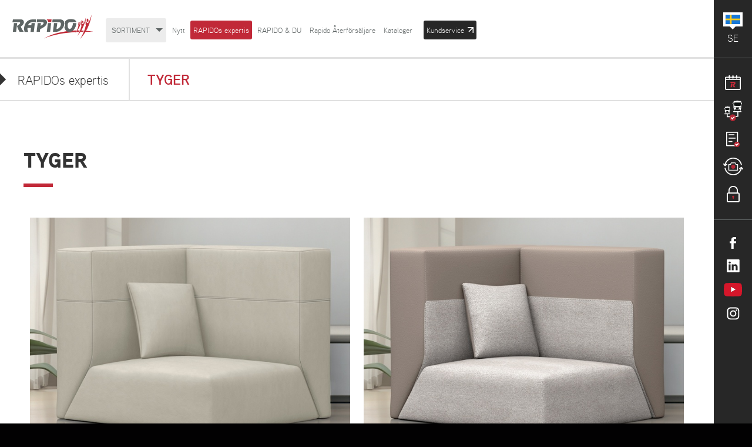

--- FILE ---
content_type: text/html;charset=UTF-8
request_url: https://www.rapido-husbil.se/rapido_rapidos-expertis_tyger.phtml
body_size: 9724
content:
<!doctype html>
<html lang="sv" class="var-teasing-m tpl-sv">

    <head>
		<meta name="Author" lang="fr" content="Leb Communication"/>
		<meta name="Description" content="TYGER, RAPIDOs expertis. RAPIDO Sverige"/>
		<meta name="Keywords" content="tyger, noumea, palma, alicante, kuddar, broderi, ditt, 696f, kommer, c55i, c86i666f, oooo, v62c55, ainge, standard, oobraga, austin, omilanooooo, budapest, atillgeangligt, 854f, inredningen, valda, luceo, aurora, palatina, nacarat, verkas, kleadslarna, polyamidbelagda, tillgeanglig, dubrovnik, endast, milan, eller, pristilleagg, tygval, inredningstyg, till, blandning, unika, kompletterar, matchande, tygerna, dsel, derkle, jubileumsmodellerna, exklusiv, kleadsel, dina"/>
		<meta name="Identifier-URL" content="www.rapido.fr"/>
		<meta name="Reply-to" content=""/>
		<meta name="revisit-after" content="7"/>
		<meta name="Publisher" content="Groupe RAPIDO"/>
		<meta name="Copyright" content="Groupe RAPIDO"/>
		<meta charset="UTF-8"/>
		<meta name="viewport" content="width=device-width; initial-scale=1.0; maximum-scale=1.0;" />
		<meta name="pinterest" content="nopin" />

    <title>RAPIDOs expertis - TYGER - RAPIDO Sverige</title>
		<link rel="stylesheet" type="text/css" href="dist/styles/main.min.css?v=29082024" media="all" />
		<!--<link rel="stylesheet" type="text/css" href="dist/styles/main.css" media="all" />-->
		<link rel="stylesheet" type="text/css" href="dist/styles/cmsleb.min.css?v=29082024" media="all" />

		<link href='https://fonts.googleapis.com/css?family=Roboto:500,400italic,700italic,300,700,500italic,300italic,400|Cookie|family=Lato:900' rel='stylesheet' type='text/css'/>

                		<link rel="shorcut icon" href="dist/images/favicon.ico?v=2" type="image/x-icon" />
		<link rel="stylesheet" href="dist/scripts/jquery-ui.css">

        <script src="https://vjs.zencdn.net/4.10/video.js"></script>
        <script src="dist/scripts/jwplayer/jwplayer.js"></script>
        <script src="dist/scripts/global.js" type="text/javascript"></script>

		<!-- Magnific Popup core CSS file -->
		<link rel="stylesheet" href="dist/scripts/magnific-popup.min.css">
		<!-- Magnific Popup core JS file -->
		<script src="dist/scripts/jquery.magnific-popup.min.js"></script>
		<script src="dist/scripts/modernizr-custom.js" type="text/javascript"></script>
		<script src="dist/scripts/classie-min.js" type="text/javascript"></script>
		<script src="//cdnjs.cloudflare.com/ajax/libs/jquery-scrollTo/2.1.0/jquery.scrollTo.min.js"></script>

		    
		            <!-- Google Tag Manager -->
            <script>(function(w,d,s,l,i){w[l]=w[l]||[];w[l].push({'gtm.start':
                        new Date().getTime(),event:'gtm.js'});var f=d.getElementsByTagName(s)[0],
                    j=d.createElement(s),dl=l!='dataLayer'?'&l='+l:'';j.async=true;j.src=
                    'https://www.googletagmanager.com/gtm.js?id='+i+dl;f.parentNode.insertBefore(j,f);
                })(window,document,'script','dataLayer','GTM-55VZQDP');</script>
            <!-- End Google Tag Manager -->

            <script>
				(function(i,s,o,g,r,a,m){i['GoogleAnalyticsObject']=r;i[r]=i[r]||function(){
						(i[r].q=i[r].q||[]).push(arguments)},i[r].l=1*new Date();a=s.createElement(o),
					m=s.getElementsByTagName(o)[0];a.async=1;a.src=g;m.parentNode.insertBefore(a,m)
				})(window,document,'script','//www.google-analytics.com/analytics.js','ga');

				ga('create', 'UA-28215441-14', 'auto');
				ga('send', 'pageview');

			</script>
		

<script type="application/ld+json">
{
  "@context": "http://schema.org/",
  "@type": "WebSite",
  "name": "Rapido",
  "url": "https://www.rapido-camping-car.fr/"
}
</script>


    </head>

    <body>
        <!-- Google Tag Manager (noscript) -->
<noscript><iframe src="https://www.googletagmanager.com/ns.html?id=GTM-55VZQDP"
height="0" width="0" style="display:none;visibility:hidden"></iframe></noscript>
<!-- End Google Tag Manager (noscript) -->
    
    <!-- Facebook Pixel Code -->
            <script>
            !function(f,b,e,v,n,t,s){if(f.fbq)return;n=f.fbq=function(){n.callMethod?
                n.callMethod.apply(n,arguments):n.queue.push(arguments)};if(!f._fbq)f._fbq=n;
                n.push=n;n.loaded=!0;n.version='2.0';n.queue=[];t=b.createElement(e);t.async=!0;
                t.src=v;s=b.getElementsByTagName(e)[0];s.parentNode.insertBefore(t,s)}(window,
                document,'script','https://connect.facebook.net/en_US/fbevents.js');
            fbq('init', '1586794741616842');
            fbq('track', 'PageView');
        </script>
        <noscript>
            <img height="1" width="1" style="display:none" src="https://www.facebook.com/tr?id=1586794741616842&ev=PageView&noscript=1" />
        </noscript>
        <!-- DO NOT MODIFY -->
    <!-- End Facebook Pixel Code -->



    <!-- Code Google de la balise de remarketing -->
    <!--------------------------------------------------
    Les balises de remarketing ne peuvent pas être associées aux informations personnelles ou placées sur des pages liées aux catégories à caractère sensible. Pour comprendre et savoir comment configurer la balise, rendez-vous sur la page http://google.com/ads/remarketingsetup.
    --------------------------------------------------->
    <script type="text/javascript">
        /* <![CDATA[ */
        var google_conversion_id = 872788422;
        var google_custom_params = window.google_tag_params;
        var google_remarketing_only = true;
        /* ]]> */
    </script>
    <script type="text/javascript" src="//www.googleadservices.com/pagead/conversion.js">
    </script>
    <noscript>
        <div style="display:inline;">
            <img height="1" width="1" style="border-style:none;" alt="" src="//googleads.g.doubleclick.net/pagead/viewthroughconversion/872788422/?value=0&amp;guid=ON&amp;script=0"/>
        </div>
    </noscript>

		<span id="fixResponsive"></span>
		<!--
				-->

		<div id="encaps" class="fluxOK  no-accueil">

<div id="shortcuts">

    <a id="launch-menu-mobile" href="#"><span class="icon"></span></a>

    <div id="lang-select">
        <div class="flag">
            <div class="visu-drapeau">
                <span class="drapeau drapeau-suede"></span>
                <span class="coin-drapeau"></span>
            </div>
            <p class="lang" title="Husbilar Sverige">SE</p>
        </div>
    </div>

        <div class="rang-outils">
        <a href="actualites-rapido.php" id="tool-actu"><span class="label">RAPIDO-aktuellt</span><span class="ico-tool ico-actualite"></span></a>
        <a href="comparateur-camping-cars.php" class="clink-comparateur"><span class="label">Jämföra husbilar</span><span class="ico-tool ico-comparateur"></span></a>
        <a href="catalogue-camping-cars-rapido.php" class="clink-docu"><span class="label">KATALOGERNA</span><span class="ico-tool ico-documentation"></span></a>
        <a href="rapido-visite-360.php" class="clink-360" id="tool-360"><span class="label">Husbilar 360°</span><span class="ico-tool ico-360"></span></a>
        <a href="https://www.rapido.fr/espace-centralise/?lang=en" class="clink-pro" target="_blank"><span class="label">Rapido PRO</span><span class="ico-tool ico-pro"></span></a>
    </div>
    
    <div id="social-tools" class="rang-outils">
        <a href="https://www.facebook.com/pages/Rapido-Camping-Car/907557815936909" target="_blank" title="Follow RAPIDO on Facebook"><span class="label">Facebook</span><span class="ico-tool ico-fb"></span></a>
                <a href="https://www.linkedin.com/company/groupe-rapido/" target="_blank" title="Follow RAPIDO on Linkedin"><span class="label">Linkedin</span><span class="ico-tool ico-linkedin"></span></a>
        <a href="https://www.youtube.com/channel/UCmRVPCBScSaPpJjn4uG_8rg" target="_blank" title="RAPIDO Youtube Channel"><span class="label">Youtube</span><span class="ico-tool ico-youtube"></span></a>
        <a href="https://www.instagram.com/rapido.campingcar/" target="_blank" title="Följ RAPIDO på Instagram"><span class="label">Instagram</span><span class="ico-tool ico-instagram"></span></a>
    </div>

</div>

<div id="box-content">	

	
<div id="overlay-menu" class="overlay-off"></div>

<div id="panneau-drapeau">
    <a class="close-btn" href="#"></a>
    <p class="simulation-h2">VÄLJ DITT LAND</p>
            <div class="flag" >
            <a title="Husbilar / Frankrike" class="visu-drapeau" href="https://www.rapido-camping-car.fr">
                <span class="drapeau drapeau-france"></span>
                <span class="coin-drapeau"></span>
            </a>
            <p class="lang">Frankrike</p>
        </div>
                <div class="flag" >
            <a title="Husbilar / Tyskland" class="visu-drapeau" href="https://www.rapido-reisemobile.de">
                <span class="drapeau drapeau-allemagne"></span>
                <span class="coin-drapeau"></span>
            </a>
            <p class="lang">Tyskland</p>
        </div>
                <div class="flag" >
            <a title="Husbilar / Förenade kungariket" class="visu-drapeau" href="https://www.rapido-motorhome.co.uk">
                <span class="drapeau drapeau-royaume-uni"></span>
                <span class="coin-drapeau"></span>
            </a>
            <p class="lang">Förenade kungariket</p>
        </div>
                <div class="flag" >
            <a title="Husbilar / Italien" class="visu-drapeau" href="https://www.rapido-autocaravan.it">
                <span class="drapeau drapeau-italie"></span>
                <span class="coin-drapeau"></span>
            </a>
            <p class="lang">Italien</p>
        </div>
                <div class="flag" >
            <a title="Husbilar / Nederländerna" class="visu-drapeau" href="https://www.rapido-camper.nl">
                <span class="drapeau drapeau-pays-bas"></span>
                <span class="coin-drapeau"></span>
            </a>
            <p class="lang">Nederländerna</p>
        </div>
                <div class="flag" >
            <a title="Husbilar / Sverige" class="visu-drapeau" href="https://www.rapido-husbil.se">
                <span class="drapeau drapeau-suede"></span>
                <span class="coin-drapeau"></span>
            </a>
            <p class="lang">Sverige</p>
        </div>
                <div class="flag" >
            <a title="Husbilar / Spanien" class="visu-drapeau" href="https://www.rapido-autocaravana.es">
                <span class="drapeau drapeau-espagne"></span>
                <span class="coin-drapeau"></span>
            </a>
            <p class="lang">Spanien</p>
        </div>
                <div class="flag" >
            <a title="Husbilar / Finland" class="visu-drapeau" href="https://www.rapido.fr/sites/fin/fi/index_pays.php">
                <span class="drapeau drapeau-finlande"></span>
                <span class="coin-drapeau"></span>
            </a>
            <p class="lang">Finland</p>
        </div>
                <div class="flag" id="multi-belge">
            <a title="Husbilar / Belgien" class="visu-drapeau" href="https://www.rapido-motorhome.be">
                <span class="drapeau drapeau-belgique"></span>
                <span class="coin-drapeau"></span>
            </a>
            <p class="lang">Belgien</p>
        </div>
                <div class="flag" id="multi-suisse">
            <a title="Husbilar / Schweiz" class="visu-drapeau" href="https://www.rapido-camping-car.ch">
                <span class="drapeau drapeau-suisse"></span>
                <span class="coin-drapeau"></span>
            </a>
            <p class="lang">Schweiz</p>
        </div>
                <div class="flag" >
            <a title="Husbilar / Rép. Tchèque" class="visu-drapeau" href="https://www.rapido-obytny-automobil.cz">
                <span class="drapeau drapeau-republique-tcheque"></span>
                <span class="coin-drapeau"></span>
            </a>
            <p class="lang">Rép. Tchèque</p>
        </div>
                <div class="flag" >
            <a title="Husbilar / Danmark" class="visu-drapeau" href="https://www.rapido-autocamper.dk">
                <span class="drapeau drapeau-danemark"></span>
                <span class="coin-drapeau"></span>
            </a>
            <p class="lang">Danmark</p>
        </div>
                <div class="flag" >
            <a title="Husbilar / Österrike" class="visu-drapeau" href="https://www.rapido-reisemobil.at">
                <span class="drapeau drapeau-autriche"></span>
                <span class="coin-drapeau"></span>
            </a>
            <p class="lang">Österrike</p>
        </div>
                <div class="flag" >
            <a title="Husbilar / Norge" class="visu-drapeau" href="https://www.rapido.no">
                <span class="drapeau drapeau-norvege"></span>
                <span class="coin-drapeau"></span>
            </a>
            <p class="lang">Norge</p>
        </div>
                <div class="flag" >
            <a title="Husbilar / Portugal" class="visu-drapeau" href="https://www.rapido-autocaravana.pt">
                <span class="drapeau drapeau-portugal"></span>
                <span class="coin-drapeau"></span>
            </a>
            <p class="lang">Portugal</p>
        </div>
                <div class="flag" >
            <a title="Husbilar / Irland" class="visu-drapeau" href="https://www.rapido-motorhome.ie">
                <span class="drapeau drapeau-irlande"></span>
                <span class="coin-drapeau"></span>
            </a>
            <p class="lang">Irland</p>
        </div>
                <div class="flag" >
            <a title="Husbilar / Slovakian tasavalta" class="visu-drapeau" href="https://www.rapido-obytne-auto.sk">
                <span class="drapeau drapeau-slovaquie"></span>
                <span class="coin-drapeau"></span>
            </a>
            <p class="lang">Slovakian tasavalta</p>
        </div>
                <div class="flag" >
            <a title="Husbilar / Polen" class="visu-drapeau" href="https://www.rapido.fr/mini_site_pol.php">
                <span class="drapeau drapeau-pologne"></span>
                <span class="coin-drapeau"></span>
            </a>
            <p class="lang">Polen</p>
        </div>
                <div class="flag" >
            <a title="Husbilar / Nouvelle-Zélande" class="visu-drapeau" href="https://www.rapido.nz">
                <span class="drapeau drapeau-nouvelle-zelande"></span>
                <span class="coin-drapeau"></span>
            </a>
            <p class="lang">Nouvelle-Zélande</p>
        </div>
                <div class="flag" >
            <a title="Husbilar / Slovenia" class="visu-drapeau" href="https://www.rapido.fr/mini_site_slo.php">
                <span class="drapeau drapeau-slovenie"></span>
                <span class="coin-drapeau"></span>
            </a>
            <p class="lang">Slovenia</p>
        </div>
                <div class="flag" >
            <a title="Husbilar / Madžarska" class="visu-drapeau" href="https://www.rapido.fr/mini_site_hun.php">
                <span class="drapeau drapeau-hongrie"></span>
                <span class="coin-drapeau"></span>
            </a>
            <p class="lang">Madžarska</p>
        </div>
                <div class="flag" >
            <a title="Husbilar / Hrvaška" class="visu-drapeau" href="https://www.rapido.fr/mini_site_hrv.php">
                <span class="drapeau drapeau-croatie"></span>
                <span class="coin-drapeau"></span>
            </a>
            <p class="lang">Hrvaška</p>
        </div>
                <div class="flag" >
            <a title="Husbilar / Litva" class="visu-drapeau" href="https://www.rapido.fr/mini_site_ltu.php">
                <span class="drapeau drapeau-lituanie"></span>
                <span class="coin-drapeau"></span>
            </a>
            <p class="lang">Litva</p>
        </div>
                <div class="flag" >
            <a title="Husbilar / Bolgarija" class="visu-drapeau" href="https://www.rapido.fr/mini_site_bgr.php">
                <span class="drapeau drapeau-bulgarie"></span>
                <span class="coin-drapeau"></span>
            </a>
            <p class="lang">Bolgarija</p>
        </div>
        </div>

<div id="select-langue">
    <div class="back-mobile"><a href="#back">Go back</a></div>
    <p class="simulation-h2">CHOISISSEZ VOTRE LANGUE</p>
    <div id="choice-be">
        <!--FR -->
        <div class="flag">
            <a title="Husbilar / " class="visu-drapeau"
               href="http://www.rapido-motorhome.be">
                <span class="drapeau drapeau-france"></span>
                <span class="coin-drapeau"></span>
            </a>
            <p class="lang">Français</p>
        </div>
        <!--DE -->
        <div class="flag">
            <a title="Husbilar / " class="visu-drapeau"
               href="http://www.rapido-motorhome.be/nl/">
                <span class="drapeau drapeau-pays-bas"></span>
                <span class="coin-drapeau"></span>
            </a>
            <p class="lang">Néerlandais</p>
        </div>
    </div>
    <div id="choice-ch">
        <!--FR -->
        <div class="flag">
            <a title="Husbilar / " class="visu-drapeau"
               href="http://www.rapido-camping-car.ch">
                <span class="drapeau drapeau-france"></span>
                <span class="coin-drapeau"></span>
            </a>
            <p class="lang">Français</p>
        </div>
        <!--DE -->
        <div class="flag">
            <a title="Husbilar / " class="visu-drapeau"
               href="http://www.rapido-reisemobil.ch">
                <span class="drapeau drapeau-allemagne"></span>
                <span class="coin-drapeau"></span>
            </a>
            <p class="lang">Deutsche</p>
        </div>
        <!--IT -->
        <div class="flag">
            <a title="Husbilar / " class="visu-drapeau"
               href="http://www.rapido-autocaravan.ch">
                <span class="drapeau drapeau-italie"></span>
                <span class="coin-drapeau"></span>
            </a>
            <p class="lang">Italiano</p>
        </div>
    </div>

</div>

<header class="fluxOK">

    <!--<a id="launch-menu-mobile" href="#"><span class="icon"></span><span class="texte">MENU DE NAVIGATION</span></a>-->

            <a id="logo-rapido" href="./" title="Rapido Husbilar"
           accesskey="1">Rapido Husbilar</a>
    <nav id="menu-level1">
        <ul id="main-menu">
            <li>
                <a class="link-cc" href="javascript:void(0);"
                   title="Husbilar RAPIDO 2026"><span
                            class="content">sortiment<span class="arrow"></span></span></a>

            <li id="ident111" ><a href="rapido_nytt_65-arsjubileumsserien.phtml" class="main-link ">Nytt</a>                            <ul class="m-deroule">
                            <li class="back-mobile"><a href="#back">Go back</a></li>
                                                        <li><a href="rapido_nytt_65-arsjubileumsserien.phtml" class="titre">65-ÅRSJUBILEUMSSERIEN</a></li>                            <li><a href="rapido_nytt_nya-serierna-8f-och-80df.phtml" class="titre">NYA SERIERNA 8F OCH 80DF</a></li>                            <li><a href="rapido_nytt_vans_serie-vans.phtml" class="titre">VANS</a>
                                <!--<ul class="m-deroule">						<li><a href="rapido_nytt_vans_serie-vans.phtml">SERIE VANS</a></li></ul>--></li>                            <li><a href="rapido_nytt_kompakta-modeller_serie-c.phtml" class="titre">Kompakta modeller</a>
                                <!--<ul class="m-deroule">						<li><a href="rapido_nytt_kompakta-modeller_serie-c.phtml">SERIE C</a></li></ul>--></li>                            <li><a href="rapido_nytt_rymliga_serie-6f.phtml" class="titre">RYMLIGA</a>
                                <!--<ul class="m-deroule">						<li><a href="rapido_nytt_rymliga_serie-6f.phtml">SERIE 6F</a></li>						<li><a href="rapido_nytt_rymliga_serie-8f.phtml">SERIE 8F</a></li>						<li><a href="rapido_nytt_rymliga_serie-80df.phtml">SERIE 80dF</a></li>						<li><a href="rapido_nytt_rymliga_serie-distinction.phtml">SERIE DISTINCTION</a></li></ul>--></li>                            </ul></li>
            

            <li id="ident40"  class="actif"><a href="rapido_rapidos-expertis_referensen-sedan-mer-an-65-ar.phtml" class="main-link  actif">RAPIDOs expertis</a>                            <ul class="m-deroule">
                            <li class="back-mobile"><a href="#back">Go back</a></li>
                                                        <li><a href="rapido_rapidos-expertis_referensen-sedan-mer-an-65-ar.phtml" class="titre">Referensen sedan mer än 65 år</a></li>                            <li><a href="rapido_rapidos-expertis_standardutrustningar.phtml" class="titre">Standardutrustningar</a>
                                <!--<ul class="m-deroule actif">						<li><a href="rapido_rapidos-expertis_standardutrustningar_chassi-och-sakerhet.phtml">Chassi och säkerhet</a></li>						<li><a href="rapido_rapidos-expertis_standardutrustningar_livet-ombord.phtml">Livet ombord</a></li></ul>--></li>                            <li><a href="rapido_rapidos-expertis_inredning.phtml" class="titre">INREDNING</a></li>                            <li class="actif"><a href="rapido_rapidos-expertis_tyger.phtml" class="titre actif">TYGER</a></li>                            <li><a href="rapido_rapidos-expertis_definition-av-tillatna-vikter.phtml" class="titre">Definition av tillåtna vikter</a></li>                            </ul></li>
            

            <li id="ident78" ><a href="newsletter-rapido.php" class="main-link ">RAPIDO & DU</a>                            <ul class="m-deroule">
                            <li class="back-mobile"><a href="#back">Go back</a></li>
                                                                    <li ><a href="newsletter-rapido.php" class="">Newsletter RAPIDO</a></li>
                                                                    <li><a href="rapido_rapido-du_dela-med-er-av-era-foton.phtml" class="titre">Dela med er av era foton</a></li>                            <li><a href="rapido_rapido-du_kundreferenser_en-resa-pa-3-425-km.phtml" class="titre">Kundreferenser</a>
                                <!--<ul class="m-deroule">						<li><a href="rapido_rapido-du_kundreferenser_en-resa-pa-3-425-km.phtml">En resa på 3 425 km! </a></li>						<li><a href="rapido_rapido-du_kundreferenser_en-resa-pa-3-425-km.phtml">En resa på 3 425 km! </a></li>						<li><a href="rapido_rapido-du_kundreferenser_en-resa-pa-3-425-km.phtml">En resa på 3 425 km! </a></li>						<li><a href="rapido_rapido-du_kundreferenser_en-resa-pa-3-425-km.phtml">En resa på 3 425 km! </a></li></ul>--></li>                                <li ><a href="actualites-rapido.php" class="">Nyheter</a></li>                            </ul></li>
                        <li class="premier-niveau">
                <a class="main-link"
                   href="distributeur-camping-cars-rapido.php"><span
                            class="content">Rapido Återförsäljare</span></a>
            </li>
            <li class="premier-niveau" id="link-main-catalogues">
                <a class="main-link" href="catalogue-camping-cars-rapido.php"><span
                            class="content">Kataloger</span></a>
            </li>
            <li class="premier-niveau">
                                <a class="main-link main-link--src" href="https://www.clubgrouperapido.com/en/accueil.php" target="_blank"><span
                            class="content">Kundservice<svg
                                xmlns="http://www.w3.org/2000/svg" viewBox="0 0 20 20"
                                style="width:10px;height:10px;margin-left:6px"><path
                                    d="M17 0H0v3h14.9L3 14.9 5.1 17 17 5.1V20h3V0z" fill="#fff"/></svg></span></a>
            </li>
            <!--<li class="premier-niveau"><a class="main-link" href="actualites-rapido.php"><span class="content">DÉCOUVRIR RAPIDO</span></a></li>-->
            <!--<li class="premier-niveau"><a class="main-link" href="actualites-rapido.php"><span class="content">RAPIDO &amp; VOUS</span></a></li>-->
                            <li class="premier-niveau filtre-mobile">
                    <a class="main-link" href="actualites-rapido.php"><span
                                class="content">Nyheter</span></a>
                </li>
                            <li class="premier-niveau filtre-mobile">
                <a class="main-link" href="rapido-visite-360.php"><span class="content">360°</span></a></li>
        </ul>
        <div id="panel-mobile" class="rang-outils fluxOK">
            <a href="https://www.facebook.com/pages/Rapido-Camping-Car/907557815936909" target="_blank"><span
                        class="ico-tool ico-fb"></span></a>
            <a href="http://www.viadeo.com/fr/company/rapido" target="_blank"><span class="ico-tool ico-viadeo"></span></a>
            <a href="https://www.youtube.com/channel/UCmRVPCBScSaPpJjn4uG_8rg" target="_blank"><span
                        class="ico-tool ico-youtube"></span></a>
        </div>
    </nav>

    <ul id="panneau-cc-mobile" class="m-deroule">
        <li class="back-mobile"><a href="#back">Go back</a></li>
                    <li class="titre-type">SKÅPBILARNA</li>
                            <li class="zone-serie">
                <span class="titre-serie-mobile">Vans</span>
                <div class="toggle-modeles">
                                        <a class="l-page-gamme"
                       href="husbilar.vans.vans.chtml">För att veta mer</a>
                                            <a href="husbilar_vans_vans_v55.chtml"
                           class="implant">
                            <img src="dist/images/fiche-produit/implantations/300-115-center/v55-jour.png"
                                 alt="V55"/>
                            <span class="titre-modele-mobile">V55</span>
                            </a>                        <a href="husbilar_vans_vans_v62.chtml"
                           class="implant">
                            <img src="dist/images/fiche-produit/implantations/300-115-center/v62-jour.png"
                                 alt="V62"/>
                            <span class="titre-modele-mobile">V62</span>
                            </a>                        <a href="husbilar_vans_vans_v65-xl.chtml"
                           class="implant">
                            <img src="dist/images/fiche-produit/implantations/300-115-center/v65-xl-jour.png"
                                 alt="V65 XL"/>
                            <span class="titre-modele-mobile">V65 XL</span>
                            </a>                        <a href="husbilar_vans_vans_v68.chtml"
                           class="implant">
                            <img src="dist/images/fiche-produit/implantations/300-115-center/v68-jour.png"
                                 alt="V68"/>
                            <span class="titre-modele-mobile">V68</span>
                            </a>                </div>
                </li>            <li class="titre-type">KOMPAKTA MODELLER</li>
                            <li class="zone-serie">
                <span class="titre-serie-mobile">Serie C</span>
                <div class="toggle-modeles">
                                        <a class="l-page-gamme"
                       href="husbilar.profiles-integraux.serie-c.chtml">För att veta mer</a>
                                            <a href="husbilar_profilmodeller_serie-c_c03.chtml"
                           class="implant">
                            <img src="dist/images/fiche-produit/implantations/300-115-center/c03-jour.png"
                                 alt="C03"/>
                            <span class="titre-modele-mobile">C03</span>
                            </a>                        <a href="husbilar_profilmodeller_serie-c_c50.chtml"
                           class="implant">
                            <img src="dist/images/fiche-produit/implantations/300-115-center/c50-jour.png"
                                 alt="C50"/>
                            <span class="titre-modele-mobile">C50</span>
                            </a>                        <a href="husbilar_profilmodeller_serie-c_c55.chtml"
                           class="implant">
                            <img src="dist/images/fiche-produit/implantations/300-115-center/c55-jour.png"
                                 alt="C55"/>
                            <span class="titre-modele-mobile">C55</span>
                            </a>                        <a href="husbilar_profilmodeller_serie-c_c86.chtml"
                           class="implant">
                            <img src="dist/images/fiche-produit/implantations/300-115-center/c86-jour.png"
                                 alt="C86"/>
                            <span class="titre-modele-mobile">C86</span>
                            </a>                        <a href="husbilar_integrerade-modeller_serie-c_c55i.chtml"
                           class="implant">
                            <img src="dist/images/fiche-produit/implantations/300-115-center/c55i-jour.png"
                                 alt="C55i"/>
                            <span class="titre-modele-mobile">C55i</span>
                            </a>                        <a href="husbilar_integrerade-modeller_serie-c_c86i.chtml"
                           class="implant">
                            <img src="dist/images/fiche-produit/implantations/300-115-center/c86i-jour.png"
                                 alt="C86i"/>
                            <span class="titre-modele-mobile">C86i</span>
                            </a>                </div>
                </li>            <li class="titre-type">RYMLIGA MODELLER</li>
                            <li class="zone-serie">
                <span class="titre-serie-mobile">Serie 6F</span>
                <div class="toggle-modeles">
                                        <a class="l-page-gamme"
                       href="husbilar.profiles.serie-6f.chtml">För att veta mer</a>
                                            <a href="husbilar_profilmodeller_serie-6f_606f.chtml"
                           class="implant">
                            <img src="dist/images/fiche-produit/implantations/300-115-center/606f-jour.png"
                                 alt="606F"/>
                            <span class="titre-modele-mobile">606F</span>
                            </a>                        <a href="husbilar_profilmodeller_serie-6f_666f.chtml"
                           class="implant">
                            <img src="dist/images/fiche-produit/implantations/300-115-center/666f-jour.png"
                                 alt="666F"/>
                            <span class="titre-modele-mobile">666F</span>
                            </a>                        <a href="husbilar_profilmodeller_serie-6f_686f.chtml"
                           class="implant">
                            <img src="dist/images/fiche-produit/implantations/300-115-center/686f-jour.png"
                                 alt="686F"/>
                            <span class="titre-modele-mobile">686F</span>
                            </a>                        <a href="husbilar_profilmodeller_serie-6f_696f.chtml"
                           class="implant">
                            <img src="dist/images/fiche-produit/implantations/300-115-center/696f-jour.png"
                                 alt="696F"/>
                            <span class="titre-modele-mobile">696F</span>
                            </a>                </div>
                </li>                <li class="zone-serie">
                <span class="titre-serie-mobile">Serie  8F</span>
                <div class="toggle-modeles">
                                        <a class="l-page-gamme"
                       href="husbilar.integraux.serie-8f.chtml">För att veta mer</a>
                                            <a href="husbilar_integrerade-modeller_serie-8f_850f.chtml"
                           class="implant">
                            <img src="dist/images/fiche-produit/implantations/300-115-center/850f-jour.png"
                                 alt="850F"/>
                            <span class="titre-modele-mobile">850F</span>
                            </a>                        <a href="husbilar_integrerade-modeller_serie-8f_854f.chtml"
                           class="implant">
                            <img src="dist/images/fiche-produit/implantations/300-115-center/854f-jour.png"
                                 alt="854F"/>
                            <span class="titre-modele-mobile">854F</span>
                            </a>                        <a href="husbilar_integrerade-modeller_serie-8f_866f.chtml"
                           class="implant">
                            <img src="dist/images/fiche-produit/implantations/300-115-center/866f-jour.png"
                                 alt="866F"/>
                            <span class="titre-modele-mobile">866F</span>
                            </a>                        <a href="husbilar_integrerade-modeller_serie-8f_896f.chtml"
                           class="implant">
                            <img src="dist/images/fiche-produit/implantations/300-115-center/896f-jour.png"
                                 alt="896F"/>
                            <span class="titre-modele-mobile">896F</span>
                            </a>                </div>
                </li>                <li class="zone-serie">
                <span class="titre-serie-mobile">Serie  80dF</span>
                <div class="toggle-modeles">
                                        <a class="l-page-gamme"
                       href="husbilar.integraux.serie-80df.chtml">För att veta mer</a>
                                            <a href="husbilar_integrerade-modeller_serie-80df_8066df.chtml"
                           class="implant">
                            <img src="dist/images/fiche-produit/implantations/300-115-center/8066df-jour.png"
                                 alt="8066dF"/>
                            <span class="titre-modele-mobile">8066dF</span>
                            </a>                        <a href="husbilar_integrerade-modeller_serie-80df_8086df.chtml"
                           class="implant">
                            <img src="dist/images/fiche-produit/implantations/300-115-center/8086df-jour.png"
                                 alt="8086dF"/>
                            <span class="titre-modele-mobile">8086dF</span>
                            </a>                        <a href="husbilar_integrerade-modeller_serie-80df_8096df.chtml"
                           class="implant">
                            <img src="dist/images/fiche-produit/implantations/300-115-center/8096df-jour.png"
                                 alt="8096dF"/>
                            <span class="titre-modele-mobile">8096dF</span>
                            </a>                </div>
                </li>                <li class="zone-serie">
                <span class="titre-serie-mobile">Serie  DISTINCTION</span>
                <div class="toggle-modeles">
                                        <a class="l-page-gamme"
                       href="husbilar.integraux.serie-distinction.chtml">För att veta mer</a>
                                            <a href="husbilar_integrerade-modeller_serie-distinction_i66m-truma.chtml"
                           class="implant">
                            <img src="dist/images/fiche-produit/implantations/300-115-center/i66m-truma-jour.png"
                                 alt="i66M TRUMA"/>
                            <span class="titre-modele-mobile">i66M TRUMA</span>
                            </a>                        <a href="husbilar_integrerade-modeller_serie-distinction_i66m-alde.chtml"
                           class="implant">
                            <img src="dist/images/fiche-produit/implantations/300-115-center/i66m-alde-jour.png"
                                 alt="i66M ALDE"/>
                            <span class="titre-modele-mobile">i66M ALDE</span>
                            </a>                        <a href="husbilar_integrerade-modeller_serie-distinction_i96m-truma.chtml"
                           class="implant">
                            <img src="dist/images/fiche-produit/implantations/300-115-center/i96m-truma-jour.png"
                                 alt="i96M TRUMA"/>
                            <span class="titre-modele-mobile">i96M TRUMA</span>
                            </a>                        <a href="husbilar_integrerade-modeller_serie-distinction_i96m-alde.chtml"
                           class="implant">
                            <img src="dist/images/fiche-produit/implantations/300-115-center/i96m-alde-jour.png"
                                 alt="i96M ALDE"/>
                            <span class="titre-modele-mobile">i96M ALDE</span>
                            </a>                        <a href="husbilar_integrerade-modeller_serie-distinction_i166m.chtml"
                           class="implant">
                            <img src="dist/images/fiche-produit/implantations/300-115-center/i166m-jour.png"
                                 alt="i166M"/>
                            <span class="titre-modele-mobile">i166M</span>
                            </a>                        <a href="husbilar_integrerade-modeller_serie-distinction_i196m.chtml"
                           class="implant">
                            <img src="dist/images/fiche-produit/implantations/300-115-center/i196m-jour.png"
                                 alt="i196M"/>
                            <span class="titre-modele-mobile">i196M</span>
                            </a>                </div>
                </li>    </ul>

    <div id="recep-asynchrone"></div>

</header>

	
	<section id="gestionnaire" class="pleine-page">
		
		<!--<div id="nav-niveau2" class="bar-context">
			<p class="rub-context"><span class="ico ico-arr-dark"></span>En 5 points</p>
			<p class="page-context"><a href="#">Une ambiance chaleureuse</a><a href="#" class="actif">Une construction de qualité</a><a href="#">Un contrôle qualité permanent</a><a href="#">Un confort sans égal</a><a href="#">Des espaces de rangement</a></p>
		</div>-->

		
    <!-- RSPEAK_START -->







                
                    <div class="bar-context">
                        <p class="rub-context"><span
                                class="ico ico-arr-dark"></span>RAPIDOs expertis                        </p>

                        <h1 class="page-context 3">TYGER</h1>
                    </div>

                                    

                    <!--<div id="readSpeaker" class="margin-bottom20 padding-top3">
                        <div id="readspeaker_button1" class="rs_skip rsbtn rs_preserve left margin-left10 margin-top5">
                            <a class="rsbtn_play" accesskey="L" title="Ecoutez le texte avec ReadSpeaker" href="http://app.eu.readspeaker.com/cgi-bin/rsent?customerid=6893&amp;lang=fr_fr&amp;readid=gestionnaire&amp;url=www.rapido-husbil.se%2Frapido_rapidos-expertis_tyger.phtml">
                                <span class="rsbtn_left rsimg rspart"><span class="rsbtn_text"><span>Ecoutez</span></span></span>
                                <span class="rsbtn_right rsimg rsplay rspart"></span>
                            </a>
                        </div>
                        <div class="clear"></div>
                    </div>-->

<section id="spec" class="zone-contenu"><div id="body"><div id="item-665" class="ttl deplace"><div class="clear noThing"></div>
<h2>TYGER</h2>
<div class="clearElement"></div>
    </div><div id="item-794" class="deplace img left bordureGest imgLarg2 upload" style=" width:700px;"><div class="clear"></div><img class="" src="loadImage.php?identifiant=794&amp;id=8552&amp;rand=1185939821" alt="ALBA"loading="lazy"/><p class="legendeImg">ALBA</p><div class="clear"></div><div class="clearElement"></div></div><div id="item-921" class="deplace img left bordureGest imgLarg2 upload" style=" width:700px;"><div class="clear"></div><img class="" src="loadImage.php?identifiant=921&amp;id=8552&amp;rand=1613520498" alt="ALICANTE"loading="lazy"/><p class="legendeImg">ALICANTE</p><div class="clear"></div><div class="clearElement"></div></div><div id="item-1051" class="deplace img left bordureGest imgLarg2 upload" style=" width:700px;"><div class="clear"></div><img class="" src="loadImage.php?identifiant=1051&amp;id=8552&amp;rand=681349605" alt="BILBAO"loading="lazy"/><p class="legendeImg">BILBAO</p><div class="clear"></div><div class="clearElement"></div></div><div id="item-1159" class="deplace img left bordureGest imgLarg2 upload" style=" width:700px;"><div class="clear"></div><img class="" src="loadImage.php?identifiant=1159&amp;id=8552&amp;rand=1555416509" alt="BUDAPEST"loading="lazy"/><p class="legendeImg">BUDAPEST</p><div class="clear"></div><div class="clearElement"></div></div><div id="item-1268" class="deplace img left bordureGest imgLarg2 upload" style=" width:700px;"><div class="clear"></div><img class="" src="loadImage.php?identifiant=1268&amp;id=8552&amp;rand=788397219" alt="DUBROVNIK"loading="lazy"/><p class="legendeImg">DUBROVNIK</p><div class="clear"></div><div class="clearElement"></div></div><div id="item-1377" class="ttl deplace"><div class="clear noThing"></div>
<h2>LÄDERKLÄDSEL</h2>
<div class="clearElement"></div>
    </div><div id="item-1479" class="deplace img left bordureGest imgLarg2 upload" style=" width:700px;"><div class="clear"></div><img class="" src="loadImage.php?identifiant=1479&amp;id=8552&amp;rand=1176569812" alt="AUSTIN"loading="lazy"/><p class="legendeImg">AUSTIN</p><div class="clear"></div><div class="clearElement"></div></div><div id="item-1578" class="deplace img left bordureGest imgLarg2 upload" style=" width:700px;"><div class="clear"></div><img class="" src="loadImage.php?identifiant=1578&amp;id=8552&amp;rand=332327535" alt="BRAGA"loading="lazy"/><p class="legendeImg">BRAGA</p><div class="clear"></div><div class="clearElement"></div></div><div id="item-1680" class="ttl deplace"><div class="clear noThing"></div>
<h2>TYGER tep*</h2>
<div class="clearElement"></div>
    </div><div id="item-1762" class="deplace img left bordureGest imgLarg2 upload" style=" width:700px;"><div class="clear"></div><img class="" src="loadImage.php?identifiant=1762&amp;id=8552&amp;rand=1498767122" alt="MILAN"loading="lazy"/><p class="legendeImg">MILAN</p><div class="clear"></div><div class="clearElement"></div></div><div id="item-1842" class="deplace img left bordureGest imgLarg2 upload" style=" width:700px;"><div class="clear"></div><img class="" src="loadImage.php?identifiant=1842&amp;id=8552&amp;rand=460900993" alt="NOUMEA"loading="lazy"/><p class="legendeImg">NOUMEA</p><div class="clear"></div><div class="clearElement"></div></div><div id="item-1923" class="deplace img left bordureGest imgLarg2 upload" style=" width:700px;"><div class="clear"></div><img class="" src="loadImage.php?identifiant=1923&amp;id=8552&amp;rand=121770456" alt="PALMA"loading="lazy"/><p class="legendeImg">PALMA</p><div class="clear"></div><div class="clearElement"></div></div><div id="item-1999" class="ttl deplace"><div class="clear noThing"></div>
<h2>Broderi 65 år på jubileumsmodellerna</h2>
<div class="clearElement"></div>
    </div><div id="item-2074" class="deplace img left bordureGest imgLarg2 upload" style=" width:700px;"><div class="clear"></div><img class="" src="loadImage.php?identifiant=2074&amp;id=8552&amp;rand=338065560" alt=""loading="lazy"/><div class="clear"></div><div class="clearElement"></div></div><div id="item-2150" class="txt deplace fluxOK">
<div class="highlight2">	<p>Jubileumsmodellerna har en exklusiv kl&auml;dsel med ett 65 &aring;r-broderi (p&aring; tygerna TEP NOUMEA och PALMA).</p>	<!--
	Contient des balises p, em, b, ul/li, ol/li...
	et des justifications CSS text-align: left, center et right à ne pas écraser
	-->
</div></div><div id="item-2175" class="ttl deplace"><div class="clear noThing"></div>
<h2><strong>Matchande kuddar  till ditt inredningstyg</strong></h2>
<div class="clearElement"></div>
    </div><div id="item-2303" class="txt deplace fluxOK">
	<p>En blandning av unika kuddar kompletterar dina tyger beroende av den utvalda inredningsstilen. Din DISTINCTION-modell kommer med ett exklusivt kit (kuddar och filt).</p>
<p>De kommer att lyfta din interi&ouml;r och &auml;r helt i linje med ditt tygval.</p>	<!--
	Contient des balises p, em, b, ul/li, ol/li...
	et des justifications CSS text-align: left, center et right à ne pas écraser
	-->
</div><div id="item-2323" class="txt deplace fluxOK">
	<table cellpadding="3" cellspacing="2" border="1">
<thead>
<tr>
<td></td>
<td style="text-align: center;"><strong>Vans</strong></td>
<td style="text-align: center;"><strong>Serie<br />C</strong></td>
<td style="text-align: center;"><strong>Serie<br />6F</strong></td>
<td style="text-align: center;"><strong>Serie<br />8F**</strong></td>
<td style="text-align: center;"><strong>Serie<br />80dF</strong></td>
<td style="text-align: center;"><strong>Serie<br />DISTINCTION</strong></td>
</tr>
</thead>
<tr>
<td><strong>ALBA</strong></td>
<td style="text-align: center;"><strong>-</strong></td>
<td style="text-align: center;"><strong>O</strong></td>
<td style="text-align: center;"><strong>O</strong></td>
<td style="text-align: center;"><strong>O</strong></td>
<td style="text-align: center;"><b><b>O</b></b></td>
<td style="text-align: center;"><strong>-</strong></td>
</tr>
<tr>
<td><strong>ALICANTE</strong></td>
<td style="text-align: center;"><strong>✔</strong></td>
<td style="text-align: center;"><strong>✔</strong></td>
<td style="text-align: center;"><strong>✔</strong></td>
<td style="text-align: center;"><strong>✔</strong></td>
<td style="text-align: center;"><b><b>-</b></b></td>
<td style="text-align: center;"><strong>-</strong></td>
</tr>
<tr>
<td><strong>BILBAO</strong></td>
<td style="text-align: center;"><b><b><b>O</b></b></b></td>
<td style="text-align: center;"><b><b><b><b><b><b>O</b></b></b></b></b></b></td>
<td style="text-align: center;"><b><b><b>O</b></b></b></td>
<td style="text-align: center;"><b><b><b>O</b></b></b></td>
<td style="text-align: center;"><b><b><b>O</b></b></b></td>
<td style="text-align: center;"><strong>-</strong></td>
</tr>
<tr>
<td><strong>DUBROVNIK</strong></td>
<td style="text-align: center;"><b><b><b>-</b></b></b></td>
<td style="text-align: center;"><b><b><b><b><b><b>O</b></b></b></b></b></b></td>
<td style="text-align: center;"><b><b><b>O</b></b></b></td>
<td style="text-align: center;"><b><b><b>O</b></b></b></td>
<td style="text-align: center;"><b><b><b>O</b></b></b></td>
<td style="text-align: center;"><strong>-</strong></td>
</tr>
<tr>
<td><strong>BUDAPEST</strong></td>
<td style="text-align: center;"><b><b><b>-</b></b></b></td>
<td style="text-align: center;"><b><b><b><b><b><b><b>-</b></b></b></b></b></b></b></td>
<td style="text-align: center;"><b><b><b>-</b></b></b></td>
<td style="text-align: center;"><b><b><b>-</b></b></b></td>
<td style="text-align: center;"><b><b><b>-</b></b></b></td>
<td style="text-align: center;"><strong><b>O</b></strong></td>
</tr>
<tr>
<td><strong>MILAN</strong></td>
<td style="text-align: center;"><b><b><b><b>O</b></b></b></b></td>
<td style="text-align: center;"><b>O</b></td>
<td style="text-align: center;"><b><b>O</b><b><b></b></b></b></td>
<td style="text-align: center;"><b><b>O</b><b><b></b></b></b></td>
<td style="text-align: center;"><b><b>O</b><b><b></b></b></b></td>
<td style="text-align: center;"><strong>-</strong></td>
</tr>
<tr>
<td><strong>NOUMEA**</strong></td>
<td style="text-align: center;"><b><b><b>-</b></b></b></td>
<td style="text-align: center;"><b><b><b><b><b><b>-</b></b></b></b></b></b></td>
<td style="text-align: center;"><b><b><b><strong>✔</strong></b></b></b></td>
<td style="text-align: center;"><b><b><b>-</b></b></b></td>
<td style="text-align: center;"><b><b><b><strong>✔</strong></b></b></b></td>
<td style="text-align: center;"><strong>-</strong></td>
</tr>
<tr>
<td><strong>NOUMEA 65***</strong></td>
<td style="text-align: center;"><b><b><b>V62</b></b></b></td>
<td style="text-align: center;"><b><b><b><b><b><b>C55, C86, C55i, C86i</b></b></b></b></b></b></td>
<td style="text-align: center;"><b><b><b><strong>666F, 696F</strong></b></b></b></td>
<td style="text-align: center;"><b><b><b>-</b></b></b></td>
<td style="text-align: center;"><b><b><b><strong>-</strong></b></b></b></td>
<td style="text-align: center;"><strong>-</strong></td>
</tr>
<tr>
<td><strong>PALMA**</strong></td>
<td style="text-align: center;"><b><b><b>-</b></b></b></td>
<td style="text-align: center;"><b><b><b><b><b><b>-</b></b></b></b></b></b></td>
<td style="text-align: center;"><b><b><b><strong>✔</strong></b></b></b></td>
<td style="text-align: center;"><b><b><b>-</b></b></b></td>
<td style="text-align: center;"><b><b><b>✔</b></b></b></td>
<td style="text-align: center;"><strong><b><b><b>✔</b></b></b></strong></td>
</tr>
<tr>
<td><strong>PALMA 65***</strong></td>
<td style="text-align: center;"><b><b><b>V62</b></b></b></td>
<td style="text-align: center;"><b><b><b><b><b><b>C55, C86, C55i, C86i</b></b></b></b></b></b></td>
<td style="text-align: center;"><b><b><b><strong>666F, 696F</strong></b></b></b></td>
<td style="text-align: center;"><b><b><b>-</b></b></b></td>
<td style="text-align: center;"><b>-</b></td>
<td style="text-align: center;"><strong><b>-</b></strong></td>
</tr>
<tr>
<td><strong>AUSTIN</strong></td>
<td style="text-align: center;"><b><b><b>-</b></b></b></td>
<td style="text-align: center;"><b><b><b><b><b><b>-</b></b></b></b></b></b></td>
<td style="text-align: center;"><b><b><b>-</b></b></b></td>
<td style="text-align: center;"><b><b><b>-</b></b></b></td>
<td style="text-align: center;"><b><b>O</b><b><b></b></b></b></td>
<td style="text-align: center;"><strong><b>O</b></strong></td>
</tr>
<tr>
<td><strong>BRAGA</strong></td>
<td style="text-align: center;"><b><b><b>-</b></b></b></td>
<td style="text-align: center;"><b><b><b><b><b><b>-</b></b></b></b></b></b></td>
<td style="text-align: center;"><b><b><b>-</b></b></b></td>
<td style="text-align: center;"><b><b><b>-</b></b></b></td>
<td style="text-align: center;"><b><b>O</b><b><b></b></b></b></td>
<td style="text-align: center;"><strong><b>O</b></strong></td>
</tr>
</table>
<p></p>
<p style="text-align: center;"><strong>✔&nbsp;</strong>Ing&aring;r som standard&nbsp;/&nbsp;<b><b><b>O&nbsp;</b></b></b>Tillg&auml;ngligt mot pristill&auml;gg&nbsp;/ <b>-&nbsp;</b>Ej tillg&auml;nglig</p>
<p style="text-align: center;">* Polyamidbelagda tyger. ALICANTE: Tyger/Tyger TEP.<br />** 854F: Endast ALICANTE eller MILAN.</p>
<p style="text-align: center;">*** Kl&auml;dslarna NOUMEA och PALMA p&aring;verkas av den valda inredningen: LUCEO/AURORA = NOUMEA, NACARAT/PALATINA = PALMA.</p>
<p></p>	<!--
	Contient des balises p, em, b, ul/li, ol/li...
	et des justifications CSS text-align: left, center et right à ne pas écraser
	-->
</div><!--
        <h2 class="margin-top50">LES <strong>ACTUALITÉS ARCHIVÉES</strong></h2>

                    <div class="line-actu fluxOK"><h3><a class="actif" href=""></a></h3></div>
            --></div></section>                    <!-- RSPEAK_STOP -->
		
		<!--<div class="bar-context">
			<p class="rub-context"><span class="ico ico-arr-dark"></span>Savoir-faire Rapido</p>
			<h1 class="page-context">Construction de qualité</h1>
		</div>
				
		<section id="spec" class="zone-contenu">
		
			<h2>Découvrez le charme à la française selon Rapido à travers notre nouvelle vidéo !</h2>
			
			<div class="fluxOK">
				
				<div class="rightimg"><img src="dist/images/contenu/img1.jpg" alt=""/></div>
			
			<p>Haec igitur prima lex amicitiae sanciatur, ut ab amicis honesta petamus, amicorum causa honesta faciamus, ne exspectemus quidem, dum rogemur; studium semper adsit, cunctatio absit; consilium vero dare audeamus libere. Plurim
um in amicitia amicorum bene suadentium valeat auctoritas, eaque et adhibeatur ad monendum non modo aperte sed etiam acriter, si res postulabit, et adhibitae pareatur  semper adsit, cunctatio absit; consilium vero dare audeamus libere.<br/><br/>

Plurim um in amicitia amicorum bene suadentium valeat auctoritas, eaque et adhibeatur ad monendum non modo aperte sed etiam acriter, si res postulabit, et adhibitae pareatur..<br/><br/>

Haec igitur prima lex amicitiae sanciatur, ut ab amicis honesta petamus, amicorum causa honesta faciamus, ne exspectemus quidem, dum rogemur; studium semper adsit, cunctatio absit; consilium vero dare audeamus libere. Plurimum in amicitia amicorum bene suadentium.<br/><br/>

Aleat auctoritas, eaque et adhibeatur exspectemus quidem, dum rogemur; studium semper adsit, cunctatio absit; consilium vero dare audeamus libere. ad monendum non modo aperte sed etiam acriter, si res pexspectemus quidem, dum rogemur; studium semper adsit, cunctatio absit; consilium vero dare audeamus libere. ostulabit, et adhibitae pareatur. Aleat auctoritas, eaque et adhibeatur exspectemus quidem, dum rogemur; studium semper adsit, cunctatio absit; consilium vero dare audeamus libere. ad monendum non modo aperte sed etiam acriter, si res pexspectemus quidem, dum rogemur; studium semper adsit, cunctatio absit; consilium vero dare audeamus libere. ostulabit, et adhibitae pareatur.</p>
				
			</div>
			
			
			
			<h2 class="marg">Exemple de diaporama, de texte mis en avant et de document</h2>
			
			<img class="pleine-largeur" src="dist/images/contenu/img2.jpg" alt=""/>
			
			<div class="highlight2"><p>Haec igitur prima lex amicitiae sanciatur, ut ab amicis honesta petamus, amicorum causa honesta faciamus, ne exspectemus quidem, dum rogemur; studium semper adsit, cunctatio absit; consilium vero dare libere. Plurimum in amicorum bene suadentium valeat auctoritas, eaque et adhibeatur ad aperte sed etiam acriter, si res postulabit, et adhibitae pareatur. Haec igitur prima lex amicitiae sanciatur, ut ab amicis honesta petamus, amicorum causa honesta faciamus, ne exspectemus quidem, dum rogemur; studium semper adsit.</p></div>-->
		
	</section>

	<footer>
        <section id="rapide-links" class="fluxOK">

	
		<div class="pack-links" id="pack-solo">
			<span class="titre-footer">SNABB ÅTKOMST</span>
			<div class="ligne-par-2">
				<a href="rapido__.phtml" class="link link-ico"><span class="ico ico-decouvrir"></span>Utforska Rapido</a><!--
				--><a href="rapido_rapidos-expertis_standardutrustningar.phtml" class="link link-ico"><span class="ico ico-savoir"></span>RAPIDOs expertis</a>
			</div>
			            <div class="ligne-par-2">
                <a href="https://www.clubgrouperapido.com/en/accueil.php" target="_blank" class="link link-ico"><span class="ico ico-fd"></span>Kundservice</a>
            </div>
            		</div>

		<div class="pack-links">
            <span class="titre-footer avec-ico"><span class="ico ico-egalement"></span>SE ÄVEN</span>

			<div class="ligne-par-1">
				<form action="newsletter-rapido.php" method="post">
					<label for="ad-mail"><a href="newsletter-rapido.php"><span class="ico ico-nl"></span>Newsletter</a></label>
					<div class="mail-plus-send">
						<input type="text" name="nl-mail" placeholder="Min e-postadress"/><!--
						--><input type="submit" value="JAG REGISTRERAR MIG"/>
					</div>
				</form>
			</div>
		</div>

	</section>

	
	<!--<section id="visuel-footer">
		<img src="dist/images/squelette/visu-footer.jpg" alt=""/>
	</section>-->

	<section id="footer-rapido" class="fluxOK">
		<div id="infos-rapido-footer" class="fluxOK">
			<a href="./" id="r-footer" class="ico" title="Husbilar RAPIDO">Husbilar RAPIDO</a>
			<div class="coordonnees-rapido">
				<span class="titre-rapido-footer">© RAPIDO Husbilar</span>
                <p>414 rue des Perrouins<br/>CS 20019 - 53101 MAYENNE Cedex<br/>Tél. : <a href="tel:0243301070" class="numRapido" onclick="ga('send', 'event', 'telephone', 'clic', 'ok', 1);">02 43 30 10 70</a> - Fax : 02 43 30 10 71<br/>R.C.S LAVAL 302 279 229 00025</p>
			</div>
		</div>
		<div id="logos-groupe" class="fluxOK">
			<a id="logo-groupe-rapido" class="ico" href="http://www.corporate-rapido.com/" target="_blank"></a>
			<div id="marques-groupe">
				<span class="coin"></span>
				<a href="./" id="logo-rapido-bc" class="ico" title="Husbilar RAPIDO">Husbilar RAPIDO</a>
				<a target="_blank" href="http://www.itineo.com" id="logo-itineo" class="ico" title="Husbilar integrerade modeller ITINEO">Husbilar integrerade modeller ITINEO</a>
				<a target="_blank" href="http://www.dreamer-van.fr" id="logo-dreamer" class="ico" title="VANS DREAMER">VANS DREAMER</a>
				<a target="_blank" href="http://www.campereve.fr" id="logo-campereve" class="ico" title="Skåpbilarna CAMPEREVE">Skåpbilarna CAMPEREVE</a>
			</div>
		</div>
<!--			--><!--<a href="https://www.lafrenchfab.fr/entreprise/groupe-rapido/" id="french-fab" target="_blank"><img src="dist/images/squelette/french-fab.png" alt=""></a>-->
	</section>
    <div id='fin-site'>
        <style>
            #fin-site a.bgrmi{display:inline-block;background:#c12938;color:#fff;padding:5px 12px;border-radius:6px;color:#fff;font-weight:bold;}
        </style>
	<p>
				    <a href="copyright-rapido-en.php#mentions">Juridiska meddelanden</a><span class="separateur">/</span>
            <!--<a href="plan-site-rapido.php"></a><span class="separateur">/</span>-->
            <!--<a href="copyright-rapido.php#contact">Contact</a><span class="separateur">/</span>-->
            <a href="copyright-rapido-en.php#infoliberte">Upphovsrätt</a>
			</p>
<!--        <p class="mention-pollution"><strong>Pour les trajets courts, privilégiez la marche ou le vélo #SeDéplacerMoinsPolluer</strong></p>-->
    </div>
</footer>
<script type="text/javascript">


    setTimeout(function () {
        var $recaptcha = document.querySelector('#g-recaptcha-response');

        // console.log($recaptcha)
        if ($recaptcha) {
            $recaptcha.setAttribute("required", "required");
            $recaptcha.oninvalid = function (e) {
                // do something
                alert("Merci de compléter la vérification captcha !");
            }
        }
    }, 1000)
</script>
	
</div>

</div><!-- ENCAPS -->

<script type="text/javascript">
    document.onreadystatechange = function () {
        if (document.readyState == "complete") {

            var img50  = document.querySelectorAll(".imgLarg2");
            for (var i=0;i<img50.length;i++){
                if(img50[i].nextElementSibling.classList.contains("txt")) img50[i].classList.add("imgHabTexte");
            }

        }
    }
</script>

</body>
</html>


--- FILE ---
content_type: text/html; charset=utf-8
request_url: https://www.rapido-husbil.se/inc/menu-cc.php
body_size: 814
content:
<div id="menu-deroule-cc">
    <div id="barre-nav-cc" class="aaaa">
                    <div class="c-links">
                                    <p class="type-cc">
                        <strong>4</strong> SKÅPBILARNA</p>
                                    <div class="nav-type">
                                            <a id="launcher-vans"
                           href="husbilar.vans.vans.chtml"
                           onmouseover="displaySerie('vans',this)"
                           title="Skåpbilarna RAPIDO">Serie                            <strong>Vans</strong><span
                                    class="arrow"></span></a>
                                    </div>
            </div>
                    <div class="c-links">
                                    <p class="type-cc">
                        <strong>6</strong> Kompakta modeller                    </p>
                                    <div class="nav-type">
                                            <a id="launcher-serie-c"
                           href="husbilar.profiles-integraux.serie-c.chtml"
                           onmouseover="displaySerie('serie-c',this)"
                           title="Kompakta modeller RAPIDO">Serie                            <strong>C</strong><span
                                    class="arrow"></span></a>
                                    </div>
            </div>
                    <div class="c-links">
                                    <p class="type-cc">
                        <strong>17</strong> Rymliga modeller                    </p>
                                    <div class="nav-type">
                                            <a id="launcher-serie-6f"
                           href="husbilar.profilmodeller.serie-6f.chtml"
                           onmouseover="displaySerie('serie-6f',this)"
                           title="Rymliga modeller RAPIDO">Serie                            <strong>6F</strong><span
                                    class="arrow"></span></a>
                                            <a id="launcher-serie-8f"
                           href="husbilar.integrerade-modeller.serie-8f.chtml"
                           onmouseover="displaySerie('serie-8f',this)"
                           title="Rymliga modeller RAPIDO">Serie                            <strong>8F</strong><span
                                    class="arrow"></span></a>
                                            <a id="launcher-serie-80df"
                           href="husbilar.integrerade-modeller.serie-80df.chtml"
                           onmouseover="displaySerie('serie-80df',this)"
                           title="Rymliga modeller RAPIDO">Serie                            <strong>80dF</strong><span
                                    class="arrow"></span></a>
                                            <a id="launcher-serie-distinction"
                           href="husbilar.integrerade-modeller.serie-distinction.chtml"
                           onmouseover="displaySerie('serie-distinction',this)"
                           title="Rymliga modeller RAPIDO">Serie                            <strong>DISTINCTION</strong><span
                                    class="arrow"></span></a>
                                    </div>
            </div>
            </div>
    <div id="zone-info-serie">

                        <div id="menu-vans" class="display-serie-menu fluxOK">
                    <div class="ext">
                        <img src="dist/images/menu/profil-vans.jpg"
                             alt="Vans"/>
                                                    <a href="husbilar.vans.vans.chtml"
                               class="go-serie"><strong>SKÅPBILARNA</strong>
                                /  Modeller<span class="ico ico-fd"></span></a>
                            
                    </div>
                    <div class="display-implants-menu">
                                                        <a href="husbilar_vans_vans_v55.chtml">
                                    <img src="dist/images/fiche-produit/implantations/300-115-center/v55-jour.png"
                                         alt="Husbilar Van RAPIDO V55"/>
                                    <p>Vans <span class="label">V55</span>                                    </p>
                                </a>
                                                            <a href="husbilar_vans_vans_v62.chtml">
                                    <img src="dist/images/fiche-produit/implantations/300-115-center/v62-jour.png"
                                         alt="Husbilar Van RAPIDO V62"/>
                                    <p>Vans <span class="label">V62</span><span class="new">NEW</span><span class="ico-65ans"></span>                                    </p>
                                </a>
                                                            <a href="husbilar_vans_vans_v65-xl.chtml">
                                    <img src="dist/images/fiche-produit/implantations/300-115-center/v65-xl-jour.png"
                                         alt="Husbilar Van RAPIDO V65 XL"/>
                                    <p>Vans <span class="label">V65 XL</span>                                    </p>
                                </a>
                                                            <a href="husbilar_vans_vans_v68.chtml">
                                    <img src="dist/images/fiche-produit/implantations/300-115-center/v68-jour.png"
                                         alt="Husbilar Van RAPIDO V68"/>
                                    <p>Vans <span class="label">V68</span>                                    </p>
                                </a>
                                                </div>
                </div>

                                    <div id="menu-serie-c" class="display-serie-menu fluxOK">
                    <div class="ext">
                        <img src="dist/images/menu/profil-c.jpg"
                             alt="Serie C"/>
                                                    <a href="husbilar.profiles-integraux.serie-c.chtml"
                               class="go-serie"><strong>CAMPING-CARS COMPACTS</strong>
                                /  Modeller<span class="ico ico-fd"></span></a>
                            
                    </div>
                    <div class="display-implants-menu">
                                                        <a href="husbilar_profilmodeller_serie-c_c03.chtml">
                                    <img src="dist/images/fiche-produit/implantations/300-115-center/c03-jour.png"
                                         alt="Husbilar Profilmodeller RAPIDO C03"/>
                                    <p>Profilmodeller <span class="label">C03</span>                                    </p>
                                </a>
                                                            <a href="husbilar_profilmodeller_serie-c_c50.chtml">
                                    <img src="dist/images/fiche-produit/implantations/300-115-center/c50-jour.png"
                                         alt="Husbilar Profilmodeller RAPIDO C50"/>
                                    <p>Profilmodeller <span class="label">C50</span>                                    </p>
                                </a>
                                                            <a href="husbilar_profilmodeller_serie-c_c55.chtml">
                                    <img src="dist/images/fiche-produit/implantations/300-115-center/c55-jour.png"
                                         alt="Husbilar Profilmodeller RAPIDO C55"/>
                                    <p>Profilmodeller <span class="label">C55</span><span class="new">NEW</span><span class="ico-65ans"></span>                                    </p>
                                </a>
                                                            <a href="husbilar_profilmodeller_serie-c_c86.chtml">
                                    <img src="dist/images/fiche-produit/implantations/300-115-center/c86-jour.png"
                                         alt="Husbilar Profilmodeller RAPIDO C86"/>
                                    <p>Profilmodeller <span class="label">C86</span><span class="new">NEW</span><span class="ico-65ans"></span>                                    </p>
                                </a>
                                                            <a href="husbilar_integrerade-modeller_serie-c_c55i.chtml">
                                    <img src="dist/images/fiche-produit/implantations/300-115-center/c55i-jour.png"
                                         alt="Husbilar Integrerade modeller RAPIDO C55i"/>
                                    <p>Integrerade modeller <span class="label">C55i</span><span class="new">NEW</span><span class="ico-65ans"></span>                                    </p>
                                </a>
                                                            <a href="husbilar_integrerade-modeller_serie-c_c86i.chtml">
                                    <img src="dist/images/fiche-produit/implantations/300-115-center/c86i-jour.png"
                                         alt="Husbilar Integrerade modeller RAPIDO C86i"/>
                                    <p>Integrerade modeller <span class="label">C86i</span><span class="new">NEW</span><span class="ico-65ans"></span>                                    </p>
                                </a>
                                                </div>
                </div>

                                    <div id="menu-serie-6f" class="display-serie-menu fluxOK">
                    <div class="ext">
                        <img src="dist/images/menu/profil-6f.jpg"
                             alt="Serie 6F"/>
                                                    <a href="husbilar.profilmodeller.serie-6f.chtml"
                               class="go-serie"><strong>CAMPING-CARS SPACIEUX</strong>
                                /  Modeller<span class="ico ico-fd"></span></a>
                            
                    </div>
                    <div class="display-implants-menu">
                                                        <a href="husbilar_profilmodeller_serie-6f_606f.chtml">
                                    <img src="dist/images/fiche-produit/implantations/300-115-center/606f-jour.png"
                                         alt="Husbilar Profilmodeller RAPIDO 606F"/>
                                    <p>Profilmodeller <span class="label">606F</span>                                    </p>
                                </a>
                                                            <a href="husbilar_profilmodeller_serie-6f_666f.chtml">
                                    <img src="dist/images/fiche-produit/implantations/300-115-center/666f-jour.png"
                                         alt="Husbilar Profilmodeller RAPIDO 666F"/>
                                    <p>Profilmodeller <span class="label">666F</span><span class="new">NEW</span><span class="ico-65ans"></span>                                    </p>
                                </a>
                                                            <a href="husbilar_profilmodeller_serie-6f_686f.chtml">
                                    <img src="dist/images/fiche-produit/implantations/300-115-center/686f-jour.png"
                                         alt="Husbilar Profilmodeller RAPIDO 686F"/>
                                    <p>Profilmodeller <span class="label">686F</span>                                    </p>
                                </a>
                                                            <a href="husbilar_profilmodeller_serie-6f_696f.chtml">
                                    <img src="dist/images/fiche-produit/implantations/300-115-center/696f-jour.png"
                                         alt="Husbilar Profilmodeller RAPIDO 696F"/>
                                    <p>Profilmodeller <span class="label">696F</span><span class="new">NEW</span><span class="ico-65ans"></span>                                    </p>
                                </a>
                                                </div>
                </div>

                            <div id="menu-serie-8f" class="display-serie-menu fluxOK">
                    <div class="ext">
                        <img src="dist/images/menu/profil-8f.jpg"
                             alt="Serie 8F"/>
                                                    <a href="husbilar.integrerade-modeller.serie-8f.chtml"
                               class="go-serie"><strong>CAMPING-CARS SPACIEUX</strong>
                                /  Modeller<span class="ico ico-fd"></span></a>
                            
                    </div>
                    <div class="display-implants-menu">
                                                        <a href="husbilar_integrerade-modeller_serie-8f_850f.chtml">
                                    <img src="dist/images/fiche-produit/implantations/300-115-center/850f-jour.png"
                                         alt="Husbilar Integrerade modeller RAPIDO 850F"/>
                                    <p>Integrerade modeller <span class="label">850F</span><span class="new">NEW</span>                                    </p>
                                </a>
                                                            <a href="husbilar_integrerade-modeller_serie-8f_854f.chtml">
                                    <img src="dist/images/fiche-produit/implantations/300-115-center/854f-jour.png"
                                         alt="Husbilar Integrerade modeller RAPIDO 854F"/>
                                    <p>Integrerade modeller <span class="label">854F</span>                                    </p>
                                </a>
                                                            <a href="husbilar_integrerade-modeller_serie-8f_866f.chtml">
                                    <img src="dist/images/fiche-produit/implantations/300-115-center/866f-jour.png"
                                         alt="Husbilar Integrerade modeller RAPIDO 866F"/>
                                    <p>Integrerade modeller <span class="label">866F</span>                                    </p>
                                </a>
                                                            <a href="husbilar_integrerade-modeller_serie-8f_896f.chtml">
                                    <img src="dist/images/fiche-produit/implantations/300-115-center/896f-jour.png"
                                         alt="Husbilar Integrerade modeller RAPIDO 896F"/>
                                    <p>Integrerade modeller <span class="label">896F</span>                                    </p>
                                </a>
                                                </div>
                </div>

                            <div id="menu-serie-80df" class="display-serie-menu fluxOK">
                    <div class="ext">
                        <img src="dist/images/menu/profil-80df.jpg"
                             alt="Serie 80dF"/>
                                                    <a href="husbilar.integrerade-modeller.serie-80df.chtml"
                               class="go-serie"><strong>CAMPING-CARS SPACIEUX</strong>
                                /  Modeller<span class="ico ico-fd"></span></a>
                            
                    </div>
                    <div class="display-implants-menu">
                                                        <a href="husbilar_integrerade-modeller_serie-80df_8066df.chtml">
                                    <img src="dist/images/fiche-produit/implantations/300-115-center/8066df-jour.png"
                                         alt="Husbilar Integrerade modeller RAPIDO 8066dF"/>
                                    <p>Integrerade modeller <span class="label">8066dF</span>                                    </p>
                                </a>
                                                            <a href="husbilar_integrerade-modeller_serie-80df_8086df.chtml">
                                    <img src="dist/images/fiche-produit/implantations/300-115-center/8086df-jour.png"
                                         alt="Husbilar Integrerade modeller RAPIDO 8086dF"/>
                                    <p>Integrerade modeller <span class="label">8086dF</span>                                    </p>
                                </a>
                                                            <a href="husbilar_integrerade-modeller_serie-80df_8096df.chtml">
                                    <img src="dist/images/fiche-produit/implantations/300-115-center/8096df-jour.png"
                                         alt="Husbilar Integrerade modeller RAPIDO 8096dF"/>
                                    <p>Integrerade modeller <span class="label">8096dF</span>                                    </p>
                                </a>
                                                </div>
                </div>

                            <div id="menu-serie-distinction" class="display-serie-menu fluxOK">
                    <div class="ext">
                        <img src="dist/images/menu/profil-distinction.jpg"
                             alt="Serie DISTINCTION"/>
                                                    <a href="husbilar.integrerade-modeller.serie-distinction.chtml"
                               class="go-serie"><strong>CAMPING-CARS SPACIEUX</strong>
                                /  Modeller<span class="ico ico-fd"></span></a>
                            
                    </div>
                    <div class="display-implants-menu">
                                                        <a href="husbilar_integrerade-modeller_serie-distinction_i66m-truma.chtml">
                                    <img src="dist/images/fiche-produit/implantations/300-115-center/i66m-truma-jour.png"
                                         alt="Husbilar Integrerade modeller RAPIDO i66M TRUMA"/>
                                    <p>Integrerade modeller <span class="label">i66M TRUMA</span>                                    </p>
                                </a>
                                                            <a href="husbilar_integrerade-modeller_serie-distinction_i66m-alde.chtml">
                                    <img src="dist/images/fiche-produit/implantations/300-115-center/i66m-alde-jour.png"
                                         alt="Husbilar Integrerade modeller RAPIDO i66M ALDE"/>
                                    <p>Integrerade modeller <span class="label">i66M ALDE</span>                                    </p>
                                </a>
                                                            <a href="husbilar_integrerade-modeller_serie-distinction_i96m-truma.chtml">
                                    <img src="dist/images/fiche-produit/implantations/300-115-center/i96m-truma-jour.png"
                                         alt="Husbilar Integrerade modeller RAPIDO i96M TRUMA"/>
                                    <p>Integrerade modeller <span class="label">i96M TRUMA</span>                                    </p>
                                </a>
                                                            <a href="husbilar_integrerade-modeller_serie-distinction_i96m-alde.chtml">
                                    <img src="dist/images/fiche-produit/implantations/300-115-center/i96m-alde-jour.png"
                                         alt="Husbilar Integrerade modeller RAPIDO i96M ALDE"/>
                                    <p>Integrerade modeller <span class="label">i96M ALDE</span>                                    </p>
                                </a>
                                                            <a href="husbilar_integrerade-modeller_serie-distinction_i166m.chtml">
                                    <img src="dist/images/fiche-produit/implantations/300-115-center/i166m-jour.png"
                                         alt="Husbilar Integrerade modeller RAPIDO i166M"/>
                                    <p>Integrerade modeller <span class="label">i166M</span>                                    </p>
                                </a>
                                                            <a href="husbilar_integrerade-modeller_serie-distinction_i196m.chtml">
                                    <img src="dist/images/fiche-produit/implantations/300-115-center/i196m-jour.png"
                                         alt="Husbilar Integrerade modeller RAPIDO i196M"/>
                                    <p>Integrerade modeller <span class="label">i196M</span>                                    </p>
                                </a>
                                                </div>
                </div>

                    

    </div>
</div>

<script type="text/javascript">
    $("#menu-vans").show();

    function displaySerie(serie, link) {
        selSerie = "#menu-" + serie;
        $("#menu-deroule-cc div.nav-type a").removeClass("on");
        $("#" + link.id).toggleClass("on");
        $(".display-serie-menu").hide();
        $(selSerie).show();
    }
</script>


--- FILE ---
content_type: image/svg+xml
request_url: https://www.rapido-husbil.se/dist/images/squelette/icons-toolbox.svg
body_size: 20540
content:
<?xml version="1.0" encoding="UTF-8"?>
<svg xmlns="http://www.w3.org/2000/svg" version="1.1" viewBox="0 0 250 600">
  <defs>
    <style>
      .cls-1 {
        fill: #d5162a;
      }

      .cls-2 {
        fill: #b32835;
      }

      .cls-3 {
        fill: #0065a1;
      }

      .cls-4 {
        fill: #fff;
      }

      .cls-5 {
        fill: #411c1a;
        isolation: isolate;
        opacity: .1;
      }

      .cls-6 {
        fill: none;
        stroke: #353535;
        stroke-miterlimit: 10;
        stroke-width: 6px;
      }

      .cls-7 {
        fill: #c12a38;
      }

      .cls-8 {
        fill: #0f1211;
      }

      .cls-9 {
        fill: #b22734;
      }
    </style>
  </defs>
  <!-- Generator: Adobe Illustrator 28.6.0, SVG Export Plug-In . SVG Version: 1.2.0 Build 709)  -->
  <g>
    <g id="Calque_1">
      <g>
        <path class="cls-4" d="M44.9,45h-22.8c-1.2,0-2.1-.9-2.1-2.1v-18.4c0-1.1.9-2.1,2.1-2.1h22.8c1.2,0,2.1.9,2.1,2.1v18.4c0,1.2-.9,2.1-2.1,2.1ZM22.1,24.1c-.2,0-.4.2-.4.4v18.4c0,.2.2.4.4.4h22.8c.2,0,.4-.2.4-.4v-18.4c0-.2-.2-.4-.4-.4h-22.8Z"/>
        <path class="cls-4" d="M28.5,24.5c0,.7-.5,1.2-1.1,1.2h0c-.6,0-1.1-.5-1.1-1.2v-3.3c0-.7.5-1.2,1.1-1.2h0c.6,0,1.1.5,1.1,1.2v3.3Z"/>
        <path class="cls-4" d="M41,24.5c0,.7-.5,1.2-1.1,1.2h0c-.6,0-1.1-.5-1.1-1.2v-3.3c0-.7.5-1.2,1.1-1.2h0c.6,0,1.1.5,1.1,1.2v3.3Z"/>
        <path class="cls-4" d="M34.7,24.5c0,.7-.5,1.2-1.1,1.2h0c-.6,0-1.1-.5-1.1-1.2v-3.3c0-.7.5-1.2,1.1-1.2h0c.6,0,1.1.5,1.1,1.2v3.3Z"/>
        <path class="cls-4" d="M45.9,28.1h-24.8c-.5,0-.8-.4-.8-.8s.4-.8.8-.8h24.8c.5,0,.8.4.8.8,0,.5-.3.8-.8.8Z"/>
      </g>
      <g>
        <polygon class="cls-7" points="30.3 33.7 29.5 40.3 32 40.3 32.8 33.7 30.3 33.7"/>
        <path class="cls-7" d="M35.5,36.3c1.2-.7,2.2-1.6,2.4-2.9,0-1.1-.3-2.4-2.6-2.4h-5.7l-.5,2h4.8c.4,0,1.2,0,1.1.6,0,.9-1.7,1.8-2.5,2.3.5,1.5,1.1,3,2,4.4h3.2c-.9-1.3-1.7-2.6-2.2-4"/>
      </g>
      <g>
        <path class="cls-4" d="M81.9,45h-22.8c-1.2,0-2.1-.9-2.1-2.1v-18.4c0-1.1.9-2.1,2.1-2.1h22.8c1.2,0,2.1.9,2.1,2.1v18.4c0,1.2-.9,2.1-2.1,2.1ZM59.1,24.1c-.2,0-.4.2-.4.4v18.4c0,.2.2.4.4.4h22.8c.2,0,.4-.2.4-.4v-18.4c0-.2-.2-.4-.4-.4h-22.8Z"/>
        <path class="cls-4" d="M65.5,24.5c0,.7-.5,1.2-1.1,1.2h0c-.6,0-1.1-.5-1.1-1.2v-3.3c0-.7.5-1.2,1.1-1.2h0c.6,0,1.1.5,1.1,1.2v3.3Z"/>
        <path class="cls-4" d="M78,24.5c0,.7-.5,1.2-1.1,1.2h0c-.6,0-1.1-.5-1.1-1.2v-3.3c0-.7.5-1.2,1.1-1.2h0c.6,0,1.1.5,1.1,1.2v3.3Z"/>
        <path class="cls-4" d="M71.7,24.5c0,.7-.5,1.2-1.1,1.2h0c-.6,0-1.1-.5-1.1-1.2v-3.3c0-.7.5-1.2,1.1-1.2h0c.6,0,1.1.5,1.1,1.2v3.3Z"/>
        <path class="cls-4" d="M82.9,28.1h-24.8c-.5,0-.8-.4-.8-.8s.4-.8.8-.8h24.8c.5,0,.8.4.8.8.1.5-.3.8-.8.8Z"/>
      </g>
      <g>
        <polygon class="cls-4" points="67.3 33.7 66.5 40.3 69 40.3 69.8 33.7 67.3 33.7"/>
        <path class="cls-4" d="M72.5,36.3c1.2-.7,2.2-1.6,2.4-2.9,0-1.1-.3-2.4-2.6-2.4h-5.7l-.5,2h4.8c.4,0,1.2,0,1.1.6,0,.9-1.7,1.8-2.5,2.3.5,1.5,1.1,3,2,4.4h3.2c-.9-1.3-1.7-2.6-2.2-4"/>
      </g>
      <path class="cls-6" d="M143.8,7.3"/>
      <g>
        <rect class="cls-4" x="32.2" y="87.1" width="4.1" height="3.3"/>
        <rect class="cls-4" x="24" y="82.4" width="1.6" height="5.6"/>
        <rect class="cls-4" x="42.1" y="78.5" width="1.6" height="7.8"/>
        <polygon class="cls-4" points="43.7 87.5 24 88.4 24 86.7 43.7 85.8 43.7 87.5"/>
        <rect class="cls-4" x="20.2" y="81.7" width="9.3" height="1.5"/>
        <rect class="cls-4" x="35.1" y="78" width="13.9" height="1.5"/>
        <ellipse class="cls-9" cx="34.2" cy="89.2" rx="5.5" ry="5.8"/>
        <polygon class="cls-4" points="33.6 92.2 30.8 89.3 32 88.1 34.7 91 33.6 92.2"/>
        <polygon class="cls-4" points="32.5 91 36.4 86.8 37.6 88 33.6 92.2 32.5 91"/>
        <path class="cls-4" d="M48.5,63.7s0,4,.2,6.1c.2,2.2-.3,3.5-.7,4.4-.4,1-4.8,1.2-8,1.1-3.3-.2-3.8-1-4.1-1.6s-.4-3.2-.4-3.2c0-1.5.2-7.1.2-7.1-.7,0-.9.5-.9.5.3,0,.3.7.2,1.5,0,.8-.4.6-.7.7-.3,0-.2-1.1-.2-1.6s.3-.5.3-.5c0-.9,1.3-1.1,1.3-1.1,0,0,0-2,.4-2.1.3,0,3.6,0,3.6,0,.4-.4,1.2-.5,2.8-.5s2,.5,2,.5c0,0,2.7,0,3.4,0s.6,2.2.6,2.2c.8,0,1.2,1,1.2,1,.2.1.3.3.3,1.3s0,1.2-.5,1.2-.4-.6-.4-1.4.2-.9.2-.9c0,0-.2-.8-.8-.9v.5Z"/>
        <path class="cls-4" d="M36.1,74.1s-.3,2.6.5,2.6.9,0,.9-1.8c0,0-1-.2-1.4-.8Z"/>
        <path class="cls-4" d="M47.9,74.3s.3,2.6-.5,2.6-.9,0-.9-1.8c0,0,1.1-.3,1.4-.8Z"/>
        <path class="cls-8" d="M36.6,63.4s9.5-.2,11.5,0c0,0,.2,4.9,0,5s-1.7.9-5.7.8-6.1-.8-6.1-.8l.2-5.1Z"/>
        <circle class="cls-8" cx="36.5" cy="71.2" r=".2"/>
        <circle class="cls-8" cx="37.1" cy="71.5" r=".3"/>
        <circle class="cls-8" cx="37.8" cy="71.8" r=".3"/>
        <circle class="cls-8" cx="48.3" cy="71.3" r=".2"/>
        <circle class="cls-8" cx="47.7" cy="71.6" r=".3"/>
        <circle class="cls-8" cx="47" cy="71.9" r=".3"/>
        <path class="cls-8" d="M39.7,72.2s-.7,0-.8-.2c0-.3,0-.6,0-.6s1.9.2,3.5.2,2.9-.2,3.1-.2.2.3,0,.5-.4.2-.6.3-.4,1-.5,1.5,0,1.2-1.3,1.2-2.6,0-2.9,0c-.3,0-.5-1.3-.5-1.4.1-.2-.2-1.2-.2-1.2Z"/>
        <path class="cls-4" d="M20.8,76.9s0,1.7.2,2c.2.4.5.9,2.6,1s4.8,0,5-.7c.3-.6.6-1.4.5-2.8s-.1-3.9-.1-3.9h.3c0,0-.2,0-.1.6,0,.5.1.9.3.9s.3,0,.3-.8,0-.8-.2-.8c0,0-.1-.5-.6-.6,0,0,.1-1.3-.3-1.4s-2.1,0-2.1,0c0,0-.3-.3-1.3-.3s-1.5,0-1.8.3c0,0-2.1,0-2.2,0-.3.3-.4,1.5-.4,1.5,0,0-.7,0-.7.7,0,0-.2,0-.2.3s-.1,1.1.1,1c.2,0,.4,0,.4-.4s.1-1-.1-.9c0,0,0-.3.5-.3,0,0-.2,3.5,0,4.5Z"/>
        <path class="cls-4" d="M21.2,79.1s-.2,1.7.3,1.7.6,0,.5-1.1c0,0-.6-.2-.8-.6Z"/>
        <path class="cls-4" d="M28.5,79.2s.2,1.7-.3,1.7-.6,0-.5-1.1c0,0,.6-.2.8-.6Z"/>
        <path class="cls-8" d="M21.3,72.4s5.9,0,7.1,0v3.1c.1,0-1,.5-3.4.5s-3.8-.5-3.8-.5v-3.2Z"/>
        <ellipse class="cls-8" cx="21.2" cy="77.3" rx=".1" ry=".2"/>
        <circle class="cls-8" cx="21.6" cy="77.5" r=".2"/>
        <circle class="cls-8" cx="22" cy="77.7" r=".2"/>
        <ellipse class="cls-8" cx="28.6" cy="77.4" rx=".1" ry=".2"/>
        <circle class="cls-8" cx="28.2" cy="77.6" r=".2"/>
        <circle class="cls-8" cx="27.8" cy="77.7" r=".2"/>
        <path class="cls-8" d="M23.2,78s-.5,0-.5-.2,0-.4.1-.4,1.2.2,2.2.2,1.8,0,2,0,.1.2.1.3-.3,0-.4.2-.3.6-.3,1,0,.8-.8.7c-.8,0-1.7,0-1.8,0-.2,0-.3-.8-.3-.9-.1,0-.3-.7-.3-.7Z"/>
      </g>
      <g>
        <rect class="cls-4" x="72.2" y="87.1" width="4.1" height="3.3"/>
        <rect class="cls-4" x="64" y="82.4" width="1.6" height="5.6"/>
        <rect class="cls-4" x="82.1" y="78.5" width="1.6" height="7.8"/>
        <polygon class="cls-4" points="83.7 87.5 64 88.4 64 86.7 83.7 85.8 83.7 87.5"/>
        <rect class="cls-4" x="60.2" y="81.7" width="9.3" height="1.5"/>
        <rect class="cls-4" x="75.1" y="78" width="13.9" height="1.5"/>
        <ellipse class="cls-4" cx="74.2" cy="89.2" rx="5.5" ry="5.8"/>
        <polygon class="cls-7" points="73.6 92.2 70.8 89.3 72 88.1 74.7 91 73.6 92.2"/>
        <polygon class="cls-7" points="72.5 91 76.4 86.8 77.6 88 73.6 92.2 72.5 91"/>
        <path class="cls-4" d="M88.5,63.7s0,4,.2,6.1c0,2.2-.3,3.5-.7,4.4s-4.8,1.2-8,1.1-3.8-1-4.1-1.6-.4-3.2-.4-3.2c0-1.5.2-7.1.2-7.1-.7,0-.9.5-.9.5.3,0,.3.7.2,1.5,0,.8-.4.6-.7.7-.3,0-.2-1.1-.2-1.6s.3-.5.3-.5c0-.9,1.3-1.1,1.3-1.1,0,0,0-2,.4-2.1s3.6,0,3.6,0c.4-.4,1.2-.5,2.8-.5s2,.5,2,.5c0,0,2.7,0,3.4,0,.7,0,.6,2.2.6,2.2.8,0,1.2,1,1.2,1,.2.1.3.3.3,1.3s0,1.2-.5,1.2-.4-.6-.4-1.4.2-.9.2-.9c0,0-.2-.8-.8-.9v.5Z"/>
        <path class="cls-4" d="M76.1,74.1s-.3,2.6.5,2.6.9,0,.9-1.8c0,0-1-.2-1.4-.8Z"/>
        <path class="cls-4" d="M87.9,74.3s.3,2.6-.5,2.6-.9,0-.9-1.8c0,0,1.1-.3,1.4-.8Z"/>
        <path class="cls-8" d="M76.6,63.4s9.5-.2,11.5,0c0,0,.2,4.9,0,5s-1.7.9-5.7.8-6.1-.8-6.1-.8l.2-5.1Z"/>
        <circle class="cls-8" cx="76.5" cy="71.2" r=".2"/>
        <circle class="cls-8" cx="77.1" cy="71.5" r=".3"/>
        <circle class="cls-8" cx="77.8" cy="71.8" r=".3"/>
        <circle class="cls-8" cx="88.3" cy="71.3" r=".2"/>
        <circle class="cls-8" cx="87.7" cy="71.6" r=".3"/>
        <circle class="cls-8" cx="87" cy="71.9" r=".3"/>
        <path class="cls-8" d="M79.7,72.2s-.7,0-.8-.2c0-.3,0-.6.2-.6s1.9.2,3.5.2,2.9-.2,3.1-.2.2.3,0,.5c0,0-.4.2-.6.3s-.4,1-.5,1.5,0,1.2-1.3,1.2-2.6,0-2.9,0-.5-1.3-.5-1.4-.3-1.2-.3-1.2Z"/>
        <path class="cls-4" d="M60.8,76.9s0,1.7.2,2,.5.9,2.6,1,4.8,0,5-.7c.3-.6.6-1.4.5-2.8s0-3.9,0-3.9h.3c0,0-.2,0,0,.6s0,.9.3.9.3,0,.3-.8,0-.8-.2-.8c0,0,0-.5-.6-.6,0,0,0-1.3-.3-1.4s-2.1,0-2.1,0c0,0-.3-.3-1.3-.3s-1.5,0-1.8.3c0,0-2.1,0-2.2,0s-.4,1.5-.4,1.5c0,0-.7,0-.7.7,0,0-.2,0-.2.3s0,1.1,0,1c.2,0,.4,0,.4-.4s0-1,0-.9c0,0,0-.3.5-.3,0,0-.2,3.5-.1,4.5Z"/>
        <path class="cls-4" d="M61.2,79.1s-.2,1.7.3,1.7.6,0,.5-1.1c0,0-.6-.2-.8-.6Z"/>
        <path class="cls-4" d="M68.5,79.2s.2,1.7-.3,1.7-.6,0-.5-1.1c0,0,.6-.2.8-.6Z"/>
        <path class="cls-8" d="M61.3,72.4s5.9,0,7.1,0v3.1c0,0-1,.5-3.4.5-2.5,0-3.8-.5-3.8-.5v-3.2Z"/>
        <ellipse class="cls-8" cx="61.2" cy="77.3" rx="0" ry=".2"/>
        <circle class="cls-8" cx="61.6" cy="77.5" r=".2"/>
        <circle class="cls-8" cx="62" cy="77.7" r=".2"/>
        <ellipse class="cls-8" cx="68.6" cy="77.4" rx="0" ry=".2"/>
        <circle class="cls-8" cx="68.2" cy="77.6" r=".2"/>
        <circle class="cls-8" cx="67.8" cy="77.7" r=".2"/>
        <path class="cls-8" d="M63.2,78s-.5,0-.5-.2,0-.4,0-.4,1.2.2,2.2.2,1.8,0,2,0,0,.2,0,.3-.3,0-.4.2c0,0-.3.6-.3,1s0,.8-.8.7c-.8,0-1.7,0-1.8,0-.2,0-.3-.8-.3-.9,0,0-.3-.7-.3-.7Z"/>
      </g>
      <g>
        <g>
          <path class="cls-4" d="M39.4,134.5h-18.5c-.5,0-.9-.4-.9-.9v-22.7c0-.5.4-.9.9-.9h18.5c.5,0,.9.4.9.9v22.7c0,.5-.3.9-.9.9ZM21.8,132.7h16.7v-20.9h-16.7v20.9Z"/>
          <path class="cls-4" d="M33.4,116h-8.5c-.5,0-.9-.4-.9-.9s.4-.9.9-.9h8.5c.5,0,.9.4.9.9s-.4.9-.9.9Z"/>
          <path class="cls-4" d="M35.4,121.8h-10.5c-.5,0-.9-.4-.9-.9s.4-.9.9-.9h10.5c.5,0,.9.4.9.9,0,.4-.4.9-.9.9Z"/>
          <path class="cls-4" d="M29.8,127.5h-4.9c-.5,0-.9-.4-.9-.9s.4-.9.9-.9h4.9c.5,0,.9.4.9.9s-.4.9-.9.9Z"/>
        </g>
        <ellipse class="cls-7" cx="38.3" cy="131.4" rx="4.7" ry="4.6"/>
        <path class="cls-4" d="M37.5,133.7h0c-.4,0-.6-.2-.7-.4l-1.1-1.5c-.3-.4-.2-1,.2-1.3s1-.2,1.3.2l.5.7,2.1-1.8c.4-.3,1-.3,1.3.1.3.4.3.9,0,1.3l-2.8,2.4c-.3.3-.5.3-.7.3Z"/>
      </g>
      <g>
        <g>
          <path class="cls-4" d="M72.4,134.5h-18.5c-.5,0-.9-.4-.9-.9v-22.7c0-.5.4-.9.9-.9h18.5c.5,0,.9.4.9.9v22.7c0,.5-.3.9-.9.9ZM54.8,132.7h16.7v-20.9h-16.7v20.9Z"/>
          <path class="cls-4" d="M66.4,116h-8.5c-.5,0-.9-.4-.9-.9s.4-.9.9-.9h8.5c.5,0,.9.4.9.9s-.4.9-.9.9Z"/>
          <path class="cls-4" d="M68.4,121.8h-10.5c-.5,0-.9-.4-.9-.9s.4-.9.9-.9h10.5c.5,0,.9.4.9.9s-.4.9-.9.9Z"/>
          <path class="cls-4" d="M62.8,127.5h-4.9c-.5,0-.9-.4-.9-.9s.4-.9.9-.9h4.9c.5,0,.9.4.9.9s-.4.9-.9.9Z"/>
        </g>
        <ellipse class="cls-4" cx="71.3" cy="131.4" rx="4.7" ry="4.6"/>
        <path class="cls-7" d="M70.5,133.7h0c-.4,0-.6-.2-.7-.4l-1.1-1.5c-.3-.4-.2-1,.2-1.3.4-.3,1-.2,1.3.2l.5.7,2.1-1.8c.4-.3,1-.3,1.3.1.3.4.3.9,0,1.3l-2.8,2.4c-.3.3-.5.3-.7.3Z"/>
      </g>
      <g>
        <path class="cls-4" d="M44.6,172h-15.2c-.4,0-.7-.3-.7-.6v-9.8c0-.4.3-.6.7-.6h2.6l1-2.4c0-.2.3-.4.6-.4h6.7c.3,0,.5.2.6.4l1,2.4h2.6c.4,0,.7.3.7.6v9.8c.1.3-.2.6-.6.6ZM30.1,170.7h13.9v-8.5h-2.4c-.3,0-.5-.2-.6-.4l-1-2.4h-5.8l-1,2.4c0,.2-.3.4-.6.4h-2.4v8.5h-.1Z"/>
        <path class="cls-2" d="M37,162c2,0,3.6,1.6,3.6,3.5s-1.6,3.5-3.6,3.5-3.6-1.6-3.6-3.5,1.6-3.5,3.6-3.5h0Z"/>
        <path class="cls-4" d="M37,180c-7.1,0-13.3-4.9-14.7-11.7-.1-.5.2-1,.7-1.1s1,.2,1.1.7c1.2,6,6.7,10.3,12.9,10.3s12.3-4.9,13.1-11.4c0-.5.5-.8,1-.8.5.1.9.5.8,1-.9,7.4-7.3,13-14.9,13Z"/>
        <path class="cls-4" d="M23,163.9h-.1c-.5-.1-.9-.5-.8-1,.9-7.3,7.3-12.9,14.9-12.9s13.5,5.1,14.8,12c0,.5-.2.9-.7,1s-1-.2-1.1-.7c-1.1-6.1-6.6-10.6-13-10.6s-12.3,4.9-13.1,11.4c0,.5-.4.8-.9.8Z"/>
        <path class="cls-4" d="M23.2,164.5c-.3,0-.5-.1-.7-.3l-2.3-2.8c-.3-.4-.2-.9.2-1.3.4-.3,1-.2,1.3.1l1.7,2.1,2.2-1.7c.4-.3,1-.2,1.3.1.3.4.2.9-.2,1.3l-2.9,2.2c-.2.2-.4.3-.6.3Z"/>
        <path class="cls-4" d="M53.1,170.2c-.3,0-.5-.1-.7-.3l-1.7-2.1-2.2,1.7c-.4.3-1,.2-1.3-.1-.3-.4-.2-.9.2-1.3l2.9-2.2c.2-.1.4-.2.7-.2s.5.1.6.3l2.3,2.8c.3.4.2.9-.2,1.3-.2,0-.4.1-.6.1Z"/>
      </g>
      <g>
        <path class="cls-4" d="M88.6,172h-15.2c-.4,0-.7-.3-.7-.6v-9.8c0-.4.3-.6.7-.6h2.6l1-2.4c0-.2.3-.4.6-.4h6.7c.3,0,.5.2.6.4l1,2.4h2.6c.4,0,.7.3.7.6v9.8c.1.3-.2.6-.6.6ZM74.1,170.7h13.9v-8.5h-2.4c-.3,0-.5-.2-.6-.4l-1-2.4h-5.8l-1,2.4c0,.2-.3.4-.6.4h-2.4v8.5h0Z"/>
        <path class="cls-4" d="M81,162c2,0,3.6,1.6,3.6,3.5s-1.6,3.5-3.6,3.5-3.6-1.6-3.6-3.5,1.6-3.5,3.6-3.5h0Z"/>
        <path class="cls-4" d="M81,180c-7.1,0-13.3-4.9-14.7-11.7,0-.5.2-1,.7-1.1s1,.2,1.1.7c1.2,6,6.7,10.3,12.9,10.3s12.3-4.9,13.1-11.4c0-.5.5-.8,1-.8.5.1.9.5.8,1-.9,7.4-7.3,13-14.9,13Z"/>
        <path class="cls-4" d="M67,163.9h0c-.6-.1-1-.5-.9-1,.9-7.3,7.3-12.9,14.9-12.9s13.5,5.1,14.8,12c0,.5-.2.9-.7,1s-1-.2-1.1-.7c-1.1-6.1-6.6-10.6-13-10.6s-12.3,4.9-13.1,11.4c0,.5-.4.8-.9.8Z"/>
        <path class="cls-4" d="M67.2,164.5c-.3,0-.5-.1-.7-.3l-2.3-2.8c-.3-.4-.2-.9.2-1.3.4-.3,1-.2,1.3.1l1.7,2.1,2.2-1.7c.4-.3,1-.2,1.3.1.3.4.2.9-.2,1.3l-2.9,2.2c-.2.2-.4.3-.6.3Z"/>
        <path class="cls-4" d="M97.1,170.2c-.3,0-.5-.1-.7-.3l-1.7-2.1-2.2,1.7c-.4.3-1,.2-1.3-.1-.3-.4-.2-.9.2-1.3l2.9-2.2c.2-.1.4-.2.7-.2s.5.1.6.3l2.3,2.8c.3.4.2.9-.2,1.3-.2,0-.4.1-.6.1Z"/>
      </g>
      <g>
        <path class="cls-7" d="M32.7,208.5c0-1-.8-1.7-1.7-1.7s-1.7.8-1.7,1.7.4,1.3,1,1.6v1.8c0,.4.3.7.7.7s.7-.3.7-.7v-1.8c.6-.3,1-.9,1-1.6Z"/>
        <path class="cls-4" d="M39.4,201.3h-.3v-3.3c0-4.4-3.6-8-8.1-8s-8.1,3.6-8.1,8v3.3h-.3c-1.4,0-2.6,1.2-2.6,2.6v11.5c0,1.4,1.2,2.6,2.6,2.6h16.8c1.4,0,2.6-1.2,2.6-2.6v-11.5c0-1.4-1.2-2.6-2.6-2.6ZM24.8,198c0-3.4,2.8-6.2,6.2-6.2s6.2,2.8,6.2,6.2v3.3h-12.4v-3.3ZM40.1,215.4c0,.4-.3.7-.7.7h-16.8c-.4,0-.7-.3-.7-.7v-11.5c0-.4.3-.7.7-.7h16.8c.4,0,.7.3.7.7,0,0,0,11.5,0,11.5Z"/>
      </g>
      <g>
        <path class="cls-4" d="M64.7,208.5c0-1-.8-1.7-1.7-1.7s-1.7.8-1.7,1.7.4,1.3,1,1.6v1.8c0,.4.3.7.7.7s.7-.3.7-.7v-1.8c.6-.3,1-.9,1-1.6Z"/>
        <path class="cls-4" d="M71.4,201.3h-.3v-3.3c0-4.4-3.6-8-8.1-8s-8.1,3.6-8.1,8v3.3h-.3c-1.4,0-2.6,1.2-2.6,2.6v11.5c0,1.4,1.2,2.6,2.6,2.6h16.8c1.4,0,2.6-1.2,2.6-2.6v-11.5c0-1.4-1.2-2.6-2.6-2.6ZM56.8,198c0-3.4,2.8-6.2,6.2-6.2s6.2,2.8,6.2,6.2v3.3h-12.4v-3.3ZM72.1,215.4c0,.4-.3.7-.7.7h-16.8c-.4,0-.7-.3-.7-.7v-11.5c0-.4.3-.7.7-.7h16.8c.4,0,.7.3.7.7,0,0,0,11.5,0,11.5Z"/>
      </g>
      <path class="cls-4" d="M22.8,250v-9.4h-2.8v-3.4h2.8v-2.9c0-2.3,1.7-4.4,5.5-4.4s2.7.1,2.7.1v3.2h-2.5c-1.4,0-1.6.6-1.6,1.5s0-1.6,0,2.5h4.1l-.2,3.4h-4v9.4h-4Z"/>
      <path class="cls-4" d="M43.8,250v-9.4h-2.8v-3.4h2.8v-2.9c0-2.3,1.7-4.4,5.5-4.4s2.7.1,2.7.1v3.2h-2.5c-1.4,0-1.6.6-1.6,1.5s0-1.6,0,2.5h4.1l-.2,3.4h-4v9.4h-4Z"/>
      <g>
        <path class="cls-4" d="M26.3,277.4"/>
        <g id="feuille">
          <path class="cls-4" d="M31.7,266.5c0,.6.7,11.4-5,13.6,0,0,.5.1,1.1.1,0,0,7.3-4.6,4-13.5q0-.1-.1-.2ZM28.7,260c1.8,3.1,2.8,5.8,3.1,6.5h0c-.5-4.8-3.1-6.5-3.1-6.5ZM37.9,260.5c-.9,2-2.7,2.3-2.7,2.3-1.7.4-2.3,1.1-2.3,1.1-1.7,1.7-.4,3.8-.4,3.8,3.7-.8,5.1-3.9,5.1-3.9-.2,2.1-4.6,4.5-4.6,4.5,1.5,1.4,2.9,1.3,3.8.7,1.2-.7,1.8-2.3,1.8-2.3,1.2-3.5-.7-6.2-.7-6.2Z"/>
        </g>
        <path class="cls-4" d="M33.6,274.1c0,1.1-.3,2.1-.8,3.1-.5.9-1.2,1.7-2.1,2.2s-1.9.8-2.9.8-2-.3-2.9-.8-1.6-1.2-2.1-2.2c-.5-.9-.8-2-.8-3.1,0-1.7.6-3.1,1.7-4.3,1.1-1.2,2.5-1.8,4.1-1.8s1.5.1,2.1.4c.1-.7.3-1.3.6-1.9-.8-.3-1.7-.5-2.7-.5-2.3,0-4.2.8-5.7,2.5-1.4,1.5-2.1,3.3-2.1,5.4s.7,4,2.2,5.5c1.5,1.6,3.3,2.4,5.6,2.4s4.2-.8,5.6-2.4c1.5-1.6,2.2-3.4,2.2-5.5s-.2-2.2-.6-3.1c-.7.4-1.3.6-1.8.7.3.9.4,1.8.4,2.6Z"/>
      </g>
      <g>
        <path class="cls-4" d="M55.3,277.4"/>
        <g id="feuille-2" data-name="feuille">
          <path class="cls-4" d="M60.7,266.5c0,.6.7,11.4-5,13.6,0,0,.5.1,1.1.1,0,0,7.3-4.6,4-13.5q0-.1,0-.2ZM57.7,260c1.8,3.1,2.8,5.8,3.1,6.5h0c-.5-4.8-3.1-6.5-3.1-6.5ZM66.9,260.5c-.9,2-2.7,2.3-2.7,2.3-1.7.4-2.3,1.1-2.3,1.1-1.7,1.7-.4,3.8-.4,3.8,3.7-.8,5.1-3.9,5.1-3.9-.2,2.1-4.6,4.5-4.6,4.5,1.5,1.4,2.9,1.3,3.8.7,1.2-.7,1.8-2.3,1.8-2.3,1.2-3.5-.7-6.2-.7-6.2Z"/>
        </g>
        <path class="cls-4" d="M62.6,274.1c0,1.1-.3,2.1-.8,3.1-.5.9-1.2,1.7-2.1,2.2-.9.5-1.9.8-2.9.8s-2-.3-2.9-.8-1.6-1.2-2.1-2.2c-.5-.9-.8-2-.8-3.1,0-1.7.6-3.1,1.7-4.3,1.1-1.2,2.5-1.8,4.1-1.8s1.5.1,2.1.4c0-.7.3-1.3.6-1.9-.8-.3-1.7-.5-2.7-.5-2.3,0-4.2.8-5.7,2.5-1.4,1.5-2.1,3.3-2.1,5.4s.7,4,2.2,5.5c1.5,1.6,3.3,2.4,5.6,2.4s4.2-.8,5.6-2.4c1.5-1.6,2.2-3.4,2.2-5.5s-.2-2.2-.6-3.1c-.7.4-1.3.6-1.8.7.3.9.4,1.8.4,2.6Z"/>
      </g>
      <g id="YouTube_icon">
        <path id="Triangle" class="cls-4" d="M32.3,315.7l8.4-4.6-8.4-4.6s0,9.2,0,9.2Z"/>
        <path id="The_Sharpness" class="cls-5" d="M32.3,306.6l7.3,5.2,1-.6-8.3-4.6Z"/>
        <g id="Lozenge">
          <path class="cls-1" d="M50.7,305s-.3-2.3-1.2-3.2c-1.2-1.3-2.5-1.3-3.1-1.4-4.4-.4-10.9-.4-10.9-.4h0s-6.5,0-10.8.3c-.6.1-1.9.1-3.1,1.4-.9,1-1.2,3.2-1.2,3.2,0,0-.3,2.6-.3,5.3v2.5c0,2.6.3,5.3.3,5.3,0,0,.3,2.3,1.2,3.2,1.2,1.3,2.7,1.3,3.4,1.4,2.5.3,10.5.3,10.5.3,0,0,6.5,0,10.9-.3.6-.1,1.9-.1,3.1-1.4.9-1,1.2-3.2,1.2-3.2,0,0,.3-2.6.3-5.3v-2.5c0-2.6-.3-5.2-.3-5.2ZM32.3,315.7v-9.2l8.4,4.6-8.4,4.6Z"/>
        </g>
      </g>
      <g id="YouTube_icon-2" data-name="YouTube_icon">
        <path id="Triangle-2" data-name="Triangle" class="cls-7" d="M73.3,315.7l8.4-4.6-8.4-4.6v9.2Z"/>
        <path id="The_Sharpness-2" data-name="The_Sharpness" class="cls-5" d="M73.3,306.6l7.3,5.2,1-.6-8.3-4.6Z"/>
        <g id="Lozenge-2" data-name="Lozenge">
          <path class="cls-4" d="M91.7,305s-.3-2.3-1.2-3.2c-1.2-1.3-2.5-1.3-3.1-1.4-4.4-.4-10.9-.4-10.9-.4h0s-6.5,0-10.8.3c-.6.1-1.9.1-3.1,1.4-.9,1-1.2,3.2-1.2,3.2,0,0-.3,2.6-.3,5.3v2.5c0,2.6.3,5.3.3,5.3,0,0,.3,2.3,1.2,3.2,1.2,1.3,2.7,1.3,3.4,1.4,2.5.3,10.5.3,10.5.3,0,0,6.5,0,10.9-.3.6-.1,1.9-.1,3.1-1.4.9-1,1.2-3.2,1.2-3.2,0,0,.3-2.6.3-5.3v-2.5c0-2.6-.3-5.2-.3-5.2ZM73.3,315.7v-9.2l8.4,4.6-8.4,4.6Z"/>
        </g>
      </g>
      <path class="cls-3" d="M31.8,349.9h0q0,0,0,0h0Z"/>
      <path class="cls-4" d="M40.2,340h-18.6c-.9,0-1.6.7-1.6,1.6v18.8c0,.9.7,1.6,1.6,1.6h18.6c.9,0,1.6-.7,1.6-1.6v-18.8c.1-.9-.7-1.6-1.6-1.6ZM26.6,358.4h-3.3v-9.9h3.3v9.9ZM25,347.1h0c-1.1,0-1.8-.8-1.8-1.7s.7-1.7,1.9-1.7,1.8.7,1.8,1.7c-.1,1-.8,1.7-1.9,1.7ZM38.5,358.4h-3.3v-5.3c0-1.3-.5-2.2-1.7-2.2s-1.5.6-1.7,1.2c-.1.2-.1.5-.1.8v5.5h-3.3v-9.9h3.3v1.4c.4-.7,1.2-1.6,3-1.6s3.8,1.4,3.8,4.5c0,0,0,5.6,0,5.6Z"/>
      <path class="cls-3" d="M63.8,349.9h0q0,0,0,0h0Z"/>
      <path class="cls-4" d="M72.2,340h-18.6c-.9,0-1.6.7-1.6,1.6v18.8c0,.9.7,1.6,1.6,1.6h18.6c.9,0,1.6-.7,1.6-1.6v-18.8c.1-.9-.7-1.6-1.6-1.6ZM58.6,358.4h-3.3v-9.9h3.3v9.9ZM57,347.1h0c-1.1,0-1.8-.8-1.8-1.7s.7-1.7,1.9-1.7,1.8.7,1.8,1.7c-.1,1-.8,1.7-1.9,1.7ZM70.5,358.4h-3.3v-5.3c0-1.3-.5-2.2-1.7-2.2s-1.5.6-1.7,1.2c0,.2,0,.5,0,.8v5.5h-3.3v-9.9h3.3v1.4c.4-.7,1.2-1.6,3-1.6s3.8,1.4,3.8,4.5v5.6Z"/>
      <path class="cls-3" d="M31.8,384.9h0q0,0,0,0h0Z"/>
      <g>
        <path class="cls-4" d="M30.9,377.4c2.8,0,3.1,0,4.2,0,1,0,1.6.2,1.9.4.5.2.8.4,1.2.8.4.4.6.7.8,1.2.1.4.3.9.4,1.9,0,1.1,0,1.4,0,4.2s0,3.1,0,4.2c0,1-.2,1.6-.4,1.9-.2.5-.4.8-.8,1.2s-.7.6-1.2.8c-.4.1-.9.3-1.9.4-1.1,0-1.4,0-4.2,0s-3.1,0-4.2,0c-1,0-1.6-.2-1.9-.4-.5-.2-.8-.4-1.2-.8-.4-.4-.6-.7-.8-1.2-.1-.4-.3-.9-.4-1.9,0-1.1,0-1.4,0-4.2s0-3.1,0-4.2c0-1,.2-1.6.4-1.9.2-.5.4-.8.8-1.2s.7-.6,1.2-.8c.4-.1.9-.3,1.9-.4,1.1,0,1.4,0,4.2,0M30.9,375.5c-2.8,0-3.2,0-4.3,0-1.1,0-1.9.2-2.5.5-.7.3-1.3.6-1.9,1.2-.6.6-.9,1.2-1.2,1.9-.3.7-.4,1.4-.5,2.5,0,1.1,0,1.5,0,4.3s0,3.2,0,4.3c0,1.1.2,1.9.5,2.5.3.7.6,1.3,1.2,1.9.6.6,1.2.9,1.9,1.2.7.3,1.4.4,2.5.5,1.1,0,1.5,0,4.3,0s3.2,0,4.3,0c1.1,0,1.9-.2,2.5-.5.7-.3,1.3-.6,1.9-1.2.6-.6.9-1.2,1.2-1.9.3-.7.4-1.4.5-2.5,0-1.1,0-1.5,0-4.3s0-3.2,0-4.3c0-1.1-.2-1.9-.5-2.5-.3-.7-.6-1.3-1.2-1.9-.6-.6-1.2-.9-1.9-1.2-.7-.3-1.4-.4-2.5-.5-1.1,0-1.5,0-4.3,0h0Z"/>
        <path class="cls-4" d="M30.9,380.6c-3,0-5.4,2.4-5.4,5.4s2.4,5.4,5.4,5.4,5.4-2.4,5.4-5.4-2.4-5.4-5.4-5.4ZM30.9,389.5c-1.9,0-3.5-1.6-3.5-3.5s1.6-3.5,3.5-3.5,3.5,1.6,3.5,3.5-1.6,3.5-3.5,3.5Z"/>
        <circle class="cls-4" cx="36.5" cy="380.4" r="1.3"/>
      </g>
      <g>
        <path class="cls-4" d="M62.9,377.4c2.8,0,3.1,0,4.2,0,1,0,1.6.2,1.9.4.5.2.8.4,1.2.8.4.4.6.7.8,1.2.1.4.3.9.4,1.9,0,1.1,0,1.4,0,4.2s0,3.1,0,4.2c0,1-.2,1.6-.4,1.9-.2.5-.4.8-.8,1.2s-.7.6-1.2.8c-.4.1-.9.3-1.9.4-1.1,0-1.4,0-4.2,0s-3.1,0-4.2,0c-1,0-1.6-.2-1.9-.4-.5-.2-.8-.4-1.2-.8-.4-.4-.6-.7-.8-1.2-.1-.4-.3-.9-.4-1.9,0-1.1,0-1.4,0-4.2s0-3.1,0-4.2c0-1,.2-1.6.4-1.9.2-.5.4-.8.8-1.2s.7-.6,1.2-.8c.4-.1.9-.3,1.9-.4,1.1,0,1.4,0,4.2,0M62.9,375.5c-2.8,0-3.2,0-4.3,0-1.1,0-1.9.2-2.5.5-.7.3-1.3.6-1.9,1.2-.6.6-.9,1.2-1.2,1.9-.3.7-.4,1.4-.5,2.5,0,1.1,0,1.5,0,4.3s0,3.2,0,4.3c0,1.1.2,1.9.5,2.5.3.7.6,1.3,1.2,1.9.6.6,1.2.9,1.9,1.2.7.3,1.4.4,2.5.5,1.1,0,1.5,0,4.3,0s3.2,0,4.3,0c1.1,0,1.9-.2,2.5-.5.7-.3,1.3-.6,1.9-1.2.6-.6.9-1.2,1.2-1.9.3-.7.4-1.4.5-2.5,0-1.1,0-1.5,0-4.3s0-3.2,0-4.3c0-1.1-.2-1.9-.5-2.5-.3-.7-.6-1.3-1.2-1.9-.6-.6-1.2-.9-1.9-1.2-.7-.3-1.4-.4-2.5-.5-1.1,0-1.5,0-4.3,0h0Z"/>
        <path class="cls-4" d="M62.9,380.6c-3,0-5.4,2.4-5.4,5.4s2.4,5.4,5.4,5.4,5.4-2.4,5.4-5.4-2.4-5.4-5.4-5.4ZM62.9,389.5c-1.9,0-3.5-1.6-3.5-3.5s1.6-3.5,3.5-3.5,3.5,1.6,3.5,3.5-1.6,3.5-3.5,3.5Z"/>
        <circle class="cls-4" cx="68.5" cy="380.4" r="1.3"/>
      </g>
    </g>
  </g>
</svg>

--- FILE ---
content_type: image/svg+xml
request_url: https://www.rapido-husbil.se/dist/images/squelette/icons-site.svg
body_size: 104146
content:
<?xml version="1.0" encoding="utf-8"?>
<!-- Generator: Adobe Illustrator 23.0.3, SVG Export Plug-In . SVG Version: 6.00 Build 0)  -->
<svg version="1.1" id="Calque_1" xmlns="http://www.w3.org/2000/svg" xmlns:xlink="http://www.w3.org/1999/xlink" x="0px" y="0px"
	 viewBox="0 0 1000 600" style="enable-background:new 0 0 1000 600;" xml:space="preserve">
<style type="text/css">
	.st0{fill:#515151;}
	.st1{fill:#C12A38;}
	.st2{fill:#FFFFFF;}
	.st3{fill:#353535;}
	.st4{fill:#B32835;}
	.st5{fill:url(#SVGID_1_);}
	.st6{fill:url(#SVGID_2_);}
	.st7{fill:url(#SVGID_3_);}
	.st8{fill:url(#SVGID_4_);stroke:#87888A;stroke-miterlimit:10;}
	.st9{fill:url(#SVGID_5_);stroke:#87888A;stroke-miterlimit:10;}
	.st10{fill:none;}
	.st11{fill:url(#SVGID_6_);}
	.st12{fill:url(#SVGID_7_);}
	.st13{fill:url(#SVGID_8_);}
	.st14{fill:url(#SVGID_9_);}
	.st15{fill:url(#SVGID_10_);}
	.st16{fill:url(#SVGID_11_);}
	.st17{fill:url(#SVGID_12_);}
	.st18{fill:url(#SVGID_13_);}
	.st19{fill:url(#SVGID_14_);}
	.st20{fill:url(#SVGID_15_);}
	.st21{fill:url(#SVGID_16_);}
	.st22{fill:url(#SVGID_17_);}
	.st23{fill:url(#SVGID_18_);}
	.st24{fill:url(#SVGID_19_);}
	.st25{fill:url(#SVGID_20_);}
	.st26{opacity:0.48;fill:#FFFFFF;enable-background:new    ;}
	.st27{fill:url(#SVGID_21_);}
	.st28{fill:url(#SVGID_22_);}
	.st29{fill:url(#SVGID_23_);}
	.st30{opacity:0.37;fill:#677780;enable-background:new    ;}
	.st31{fill:url(#SVGID_24_);}
	.st32{fill:#C12938;}
	.st33{fill:#111210;}
	.st34{fill:#343434;}
	.st35{fill:#101211;}
	.st36{fill:#0F1211;}
	.st37{fill:#B22734;}
	.st38{fill:#B2B1B1;}
	.st39{fill:none;stroke:#000000;stroke-linecap:round;stroke-linejoin:round;stroke-miterlimit:10;}
	.st40{enable-background:new    ;}
	.st41{clip-path:url(#SVGID_26_);fill:url(#SVGID_27_);}
	.st42{clip-path:url(#SVGID_29_);}
	.st43{clip-path:url(#SVGID_31_);}
	.st44{clip-path:url(#SVGID_33_);}
	.st45{clip-path:url(#SVGID_35_);}
	.st46{clip-path:url(#SVGID_37_);}
	.st47{clip-path:url(#SVGID_39_);}
	.st48{clip-path:url(#SVGID_41_);}
	.st49{clip-path:url(#SVGID_43_);}
	.st50{clip-path:url(#SVGID_45_);}
	.st51{clip-path:url(#SVGID_47_);}
	.st52{clip-path:url(#SVGID_49_);}
	.st53{clip-path:url(#SVGID_51_);}
	.st54{clip-path:url(#SVGID_53_);}
	.st55{clip-path:url(#SVGID_55_);}
	.st56{clip-path:url(#SVGID_57_);}
	.st57{clip-path:url(#SVGID_59_);}
</style>
<g>
	<g>
		<path class="st0" d="M34.9,35H12.1c-1.2,0-2.1-0.9-2.1-2.1V14.5c0-1.1,0.9-2.1,2.1-2.1h22.8c1.2,0,2.1,0.9,2.1,2.1v18.4
			C37,34.1,36.1,35,34.9,35z M12.1,14.1c-0.2,0-0.4,0.2-0.4,0.4v18.4c0,0.2,0.2,0.4,0.4,0.4h22.8c0.2,0,0.4-0.2,0.4-0.4V14.5
			c0-0.2-0.2-0.4-0.4-0.4H12.1z"/>
	</g>
	<path class="st0" d="M18.5,14.5c0,0.7-0.5,1.2-1.1,1.2l0,0c-0.6,0-1.1-0.5-1.1-1.2v-3.3c0-0.7,0.5-1.2,1.1-1.2l0,0
		c0.6,0,1.1,0.5,1.1,1.2V14.5z"/>
	<path class="st0" d="M31,14.5c0,0.7-0.5,1.2-1.1,1.2l0,0c-0.6,0-1.1-0.5-1.1-1.2v-3.3c0-0.7,0.5-1.2,1.1-1.2l0,0
		c0.6,0,1.1,0.5,1.1,1.2V14.5z"/>
	<path class="st0" d="M24.7,14.5c0,0.7-0.5,1.2-1.1,1.2l0,0c-0.6,0-1.1-0.5-1.1-1.2v-3.3c0-0.7,0.5-1.2,1.1-1.2l0,0
		c0.6,0,1.1,0.5,1.1,1.2V14.5z"/>
	<g>
		<path class="st0" d="M35.9,18.1H11.1c-0.5,0-0.8-0.4-0.8-0.8c0-0.5,0.4-0.8,0.8-0.8h24.8c0.5,0,0.8,0.4,0.8,0.8
			C36.8,17.8,36.4,18.1,35.9,18.1z"/>
	</g>
</g>
<g>
	<polygon class="st1" points="20.3,23.7 19.5,30.3 22,30.3 22.8,23.7 	"/>
	<path class="st1" d="M25.5,26.3c1.2-0.7,2.2-1.6,2.4-2.9c0.1-1.1-0.3-2.4-2.6-2.4h-5.7l-0.5,2h4.8c0.4,0,1.2,0,1.1,0.6
		c-0.1,0.9-1.7,1.8-2.5,2.3c0.5,1.5,1.1,3,2,4.4h3.2C26.8,29,26,27.7,25.5,26.3"/>
</g>
<g>
	<rect x="65.9" y="33.2" class="st0" width="15.1" height="2.8"/>
	<g>
		<polygon class="st0" points="73.5,10 87,21.8 84.8,23.9 71.4,12.1 		"/>
		<polyline class="st0" points="75.6,12.1 62.2,23.9 60,21.8 73.5,10 		"/>
	</g>
	<g>
		<polygon class="st1" points="70,23.6 69.1,30.5 71.8,30.5 72.7,23.6 		"/>
		<path class="st1" d="M75.7,26.3c1.3-0.7,2.4-1.7,2.6-3.1c0.1-1.1-0.4-2.5-2.8-2.5h-6.2l-0.6,2.2h5.2c0.5,0,1.3,0,1.2,0.6
			c-0.1,0.9-1.9,1.9-2.7,2.4c0.6,1.6,1.2,3.2,2.2,4.6h3.5C77.1,29.2,76.3,27.8,75.7,26.3"/>
	</g>
</g>
<g>
	<g>
		<path class="st0" d="M34.9,545H12.1c-1.2,0-2.1-0.9-2.1-2.1v-18.4c0-1.1,0.9-2.1,2.1-2.1h22.8c1.2,0,2.1,0.9,2.1,2.1v18.4
			C37,544.1,36.1,545,34.9,545z M12.1,524.1c-0.2,0-0.4,0.2-0.4,0.4v18.4c0,0.2,0.2,0.4,0.4,0.4h22.8c0.2,0,0.4-0.2,0.4-0.4v-18.4
			c0-0.2-0.2-0.4-0.4-0.4H12.1z"/>
	</g>
	<path class="st0" d="M18.5,524.5c0,0.7-0.5,1.2-1.1,1.2l0,0c-0.6,0-1.1-0.5-1.1-1.2v-3.3c0-0.7,0.5-1.2,1.1-1.2l0,0
		c0.6,0,1.1,0.5,1.1,1.2V524.5z"/>
	<path class="st0" d="M31,524.5c0,0.7-0.5,1.2-1.1,1.2l0,0c-0.6,0-1.1-0.5-1.1-1.2v-3.3c0-0.7,0.5-1.2,1.1-1.2l0,0
		c0.6,0,1.1,0.5,1.1,1.2V524.5z"/>
	<path class="st0" d="M24.7,524.5c0,0.7-0.5,1.2-1.1,1.2l0,0c-0.6,0-1.1-0.5-1.1-1.2v-3.3c0-0.7,0.5-1.2,1.1-1.2l0,0
		c0.6,0,1.1,0.5,1.1,1.2V524.5z"/>
	<g>
		<path class="st0" d="M35.9,528.1H11.1c-0.5,0-0.8-0.4-0.8-0.8c0-0.5,0.4-0.8,0.8-0.8h24.8c0.5,0,0.8,0.4,0.8,0.8
			C36.8,527.8,36.4,528.1,35.9,528.1z"/>
	</g>
</g>
<g>
	<polygon class="st1" points="20.3,533.7 19.5,540.3 22,540.3 22.8,533.7 	"/>
	<path class="st1" d="M25.5,536.3c1.2-0.7,2.2-1.6,2.4-2.9c0.1-1.1-0.3-2.4-2.6-2.4h-5.7l-0.5,2h4.8c0.4,0,1.2,0,1.1,0.6
		c-0.1,0.9-1.7,1.8-2.5,2.3c0.5,1.5,1.1,3,2,4.4h3.2C26.8,539,26,537.7,25.5,536.3"/>
</g>
<g>
	<rect x="65.9" y="543.2" class="st0" width="15.1" height="2.8"/>
	<g>
		<polygon class="st0" points="73.5,520 87,531.8 84.8,533.9 71.4,522.1 		"/>
		<polyline class="st0" points="75.6,522.1 62.2,533.9 60,531.8 73.5,520 		"/>
	</g>
	<g>
		<polygon class="st1" points="70,533.6 69.1,540.5 71.8,540.5 72.7,533.6 		"/>
		<path class="st1" d="M75.7,536.3c1.3-0.7,2.4-1.7,2.6-3.1c0.1-1.1-0.4-2.5-2.8-2.5h-6.2l-0.6,2.2h5.2c0.5,0,1.3,0,1.2,0.6
			c-0.1,0.9-1.9,1.9-2.7,2.4c0.6,1.6,1.2,3.2,2.2,4.6h3.5C77.1,539.2,76.3,537.8,75.7,536.3"/>
	</g>
</g>
<g>
	<g>
		<path class="st2" d="M34.9,581H12.1c-1.2,0-2.1-0.9-2.1-2.1v-18.4c0-1.1,0.9-2.1,2.1-2.1h22.8c1.2,0,2.1,0.9,2.1,2.1v18.4
			C37,580.1,36.1,581,34.9,581z M12.1,560.1c-0.2,0-0.4,0.2-0.4,0.4v18.4c0,0.2,0.2,0.4,0.4,0.4h22.8c0.2,0,0.4-0.2,0.4-0.4v-18.4
			c0-0.2-0.2-0.4-0.4-0.4H12.1z"/>
	</g>
	<path class="st2" d="M18.5,560.5c0,0.7-0.5,1.2-1.1,1.2l0,0c-0.6,0-1.1-0.5-1.1-1.2v-3.3c0-0.7,0.5-1.2,1.1-1.2l0,0
		c0.6,0,1.1,0.5,1.1,1.2V560.5z"/>
	<path class="st2" d="M31,560.5c0,0.7-0.5,1.2-1.1,1.2l0,0c-0.6,0-1.1-0.5-1.1-1.2v-3.3c0-0.7,0.5-1.2,1.1-1.2l0,0
		c0.6,0,1.1,0.5,1.1,1.2V560.5z"/>
	<path class="st2" d="M24.7,560.5c0,0.7-0.5,1.2-1.1,1.2l0,0c-0.6,0-1.1-0.5-1.1-1.2v-3.3c0-0.7,0.5-1.2,1.1-1.2l0,0
		c0.6,0,1.1,0.5,1.1,1.2V560.5z"/>
	<g>
		<path class="st2" d="M35.9,564.1H11.1c-0.5,0-0.8-0.4-0.8-0.8c0-0.5,0.4-0.8,0.8-0.8h24.8c0.5,0,0.8,0.4,0.8,0.8
			C36.8,563.8,36.4,564.1,35.9,564.1z"/>
	</g>
</g>
<g>
	<polygon class="st2" points="20.3,569.7 19.5,576.3 22,576.3 22.8,569.7 	"/>
	<path class="st2" d="M25.5,572.3c1.2-0.7,2.2-1.6,2.4-2.9c0.1-1.1-0.3-2.4-2.6-2.4h-5.7l-0.5,2h4.8c0.4,0,1.2,0,1.1,0.6
		c-0.1,0.9-1.7,1.8-2.5,2.3c0.5,1.5,1.1,3,2,4.4h3.2C26.8,575,26,573.7,25.5,572.3"/>
</g>
<g>
	<rect x="65.9" y="579.2" class="st2" width="15.1" height="2.8"/>
	<g>
		<polygon class="st2" points="73.5,556 87,567.8 84.8,569.9 71.4,558.1 		"/>
		<polyline class="st2" points="75.6,558.1 62.2,569.9 60,567.8 73.5,556 		"/>
	</g>
	<g>
		<polygon class="st2" points="70,569.6 69.1,576.5 71.8,576.5 72.7,569.6 		"/>
		<path class="st2" d="M75.7,572.3c1.3-0.7,2.4-1.7,2.6-3.1c0.1-1.1-0.4-2.5-2.8-2.5h-6.2l-0.6,2.2h5.2c0.5,0,1.3,0,1.2,0.6
			c-0.1,0.9-1.9,1.9-2.7,2.4c0.6,1.6,1.2,3.2,2.2,4.6h3.5C77.1,575.2,76.3,573.8,75.7,572.3"/>
	</g>
</g>
<g>
	<path class="st3" d="M58.5,103.2h-30c-0.7,0-1.3-0.6-1.3-1.3V82.6c0-0.7,0.6-1.3,1.3-1.3h5.1l2-4.8c0.2-0.5,0.7-0.8,1.2-0.8H50
		c0.5,0,1,0.3,1.2,0.8l2,4.8h5.1c0.7,0,1.3,0.6,1.3,1.3V102C59.8,102.7,59.2,103.2,58.5,103.2z M29.8,100.7h27.3V83.9h-4.7
		c-0.5,0-1-0.3-1.2-0.8l-2-4.8H37.8l-2,4.8c-0.2,0.5-0.7,0.8-1.2,0.8h-4.7L29.8,100.7L29.8,100.7z"/>
	<path class="st4" d="M43.5,83.6c3.9,0,7,3.1,7,6.8c0,3.8-3.1,6.8-7,6.8s-7-3.1-7-6.8C36.5,86.6,39.6,83.6,43.5,83.6L43.5,83.6z"/>
	<path class="st3" d="M43.5,119c-14,0-26.2-9.7-29-23.1c-0.2-1,0.4-1.9,1.4-2.1s1.9,0.4,2.1,1.4c2.4,11.7,13.1,20.2,25.4,20.2
		c13.2,0,24.3-9.6,25.8-22.3c0.1-1,1-1.7,2-1.5c1,0.1,1.7,1,1.6,1.9C71.1,108.1,58.5,119,43.5,119z"/>
	<path class="st3" d="M16,87.4c-0.1,0-0.1,0-0.2,0c-1-0.1-1.7-1-1.6-1.9C15.9,70.9,28.5,60,43.5,60c14.3,0,26.6,10,29.1,23.7
		c0.2,1-0.5,1.9-1.5,2c-1,0.2-1.9-0.5-2.1-1.4c-2.2-12-12.9-20.8-25.5-20.8c-13.2,0-24.3,9.6-25.8,22.3C17.6,86.8,16.9,87.4,16,87.4
		z"/>
	<path class="st3" d="M16.3,88.4c-0.5,0-1.1-0.2-1.4-0.7l-4.5-5.6c-0.6-0.8-0.5-1.9,0.3-2.5s1.9-0.5,2.5,0.3l3.4,4.2l4.3-3.3
		c0.8-0.6,1.9-0.5,2.5,0.3s0.5,1.9-0.3,2.5L17.4,88C17.1,88.3,16.7,88.4,16.3,88.4z"/>
	<path class="st3" d="M75.2,99.7c-0.5,0-1.1-0.2-1.4-0.7l-3.4-4.2l-4.3,3.3c-0.8,0.6-1.9,0.5-2.5-0.3s-0.5-1.9,0.3-2.5l5.7-4.4
		c0.4-0.3,0.9-0.4,1.3-0.4c0.5,0.1,0.9,0.3,1.2,0.7l4.5,5.6c0.6,0.8,0.5,1.9-0.3,2.5C76,99.6,75.6,99.7,75.2,99.7z"/>
</g>
<g>
	<path class="st2" d="M271.1,87.8h-19.3c-0.4,0-0.8-0.4-0.8-0.8V74.6c0-0.5,0.4-0.8,0.8-0.8h3.3l1.3-3.1c0.1-0.3,0.4-0.5,0.8-0.5
		h8.5c0.3,0,0.6,0.2,0.8,0.5l1.3,3.1h3.3c0.4,0,0.8,0.4,0.8,0.8v12.5C272,87.5,271.6,87.8,271.1,87.8z M252.7,86.2h17.5V75.4h-3
		c-0.3,0-0.6-0.2-0.8-0.5l-1.3-3.1h-7.3l-1.3,3.1c-0.1,0.3-0.4,0.5-0.8,0.5h-3L252.7,86.2L252.7,86.2z"/>
	<path class="st2" d="M261.5,75.2c2.5,0,4.5,2,4.5,4.4s-2,4.4-4.5,4.4s-4.5-2-4.5-4.4C257,77.1,259,75.2,261.5,75.2L261.5,75.2z"/>
	<path class="st2" d="M261.5,98c-9,0-16.8-6.2-18.6-14.9c-0.1-0.6,0.3-1.2,0.9-1.4c0.6-0.1,1.2,0.3,1.3,0.9c1.5,7.5,8.4,13,16.3,13
		c8.5,0,15.6-6.2,16.6-14.4c0.1-0.6,0.6-1.1,1.3-1c0.6,0.1,1.1,0.6,1,1.2C279.2,91,271.1,98,261.5,98z"/>
	<path class="st2" d="M243.8,77.6c-0.1,0-0.1,0-0.1,0c-0.6-0.1-1.1-0.6-1-1.2c1.1-9.4,9.2-16.4,18.8-16.4c9.2,0,17.1,6.4,18.7,15.3
		c0.1,0.6-0.3,1.2-1,1.3c-0.6,0.1-1.2-0.3-1.3-0.9c-1.4-7.7-8.3-13.4-16.4-13.4c-8.5,0-15.6,6.2-16.6,14.4
		C244.9,77.3,244.4,77.6,243.8,77.6z"/>
	<path class="st2" d="M244,78.3c-0.3,0-0.7-0.1-0.9-0.5l-2.9-3.6c-0.4-0.5-0.3-1.2,0.2-1.6s1.2-0.3,1.6,0.2l2.2,2.7l2.8-2.1
		c0.5-0.4,1.2-0.3,1.6,0.2c0.4,0.5,0.3,1.2-0.2,1.6l-3.7,2.8C244.5,78.2,244.3,78.3,244,78.3z"/>
	<path class="st2" d="M281.9,85.6c-0.3,0-0.7-0.1-0.9-0.5l-2.2-2.7l-2.8,2.1c-0.5,0.4-1.2,0.3-1.6-0.2s-0.3-1.2,0.2-1.6l3.7-2.8
		c0.3-0.2,0.6-0.3,0.8-0.3c0.3,0.1,0.6,0.2,0.8,0.5l2.9,3.6c0.4,0.5,0.3,1.2-0.2,1.6C282.4,85.5,282.1,85.6,281.9,85.6z"/>
</g>
<g>
	<g>
		<g>
			<g>
				<g>
					<g>
						<g>
							<g>
								<g>
									<g>
										<g>
											<g>
												<g>
													<g>
														<g>
															<g>
																<g>
																	<g>
																		<g>
																			<g>
																				<g>
																					<g>
																						<g>
																							<g>
																								<g>
																									<g>
																										<path class="st2" d="M107.3,32v-8H105v-2.9h2.3c0,0,0-1.2,0-2.5c0-1.9,1.4-3.7,4.5-3.7
																											c1.3,0,2.2,0.1,2.2,0.1l-0.1,2.7c0,0-1,0-2,0c-1.1,0-1.3,0.5-1.3,1.3c0,0.6,0-1.3,0,2.1h3.4l-0.1,2.9
																											h-3.2v8H107.3z"/>
																										<g>
																											<g>
																												<path class="st2" d="M149.2,38h-9.6c-0.5,0-0.9-0.4-0.9-0.9s0.4-0.9,0.9-0.9h9.6c1.7,0,3.1-2.2,3.1-4.8
																													v-6.8c0-0.5,0.4-0.9,0.9-0.9s0.9,0.4,0.9,0.9v6.8C154,35.1,151.9,38,149.2,38z"/>
																											</g>
																											<g>
																												<path class="st2" d="M137.5,28.8c-0.5,0-0.9-0.4-0.9-0.9V13.3c0-1.8,1.3-3.3,2.8-3.3
																													c1.6,0,2.8,1.5,2.8,3.3V23c0,0.5-0.4,0.9-0.9,0.9s-0.9-0.4-0.9-0.9v-9.7c0-0.8-0.5-1.6-1.1-1.6
																													s-1.1,0.7-1.1,1.6V28C138.3,28.4,137.9,28.8,137.5,28.8z"/>
																											</g>
																											<g>
																												<path class="st2" d="M139.4,38c-0.3,0-0.5-0.1-0.7-0.3l-8.1-11c-0.6-0.8-0.8-1.7-0.7-2.6
																													c0.1-0.7,0.5-1.3,1-1.7c0.6-0.4,1.4-0.6,2.2-0.3c0.7,0.2,1.4,0.7,1.9,1.4l2.9,4.1
																													c0.3,0.4,0.2,0.9-0.2,1.1c-0.4,0.3-0.9,0.2-1.1-0.2l-2.9-4.1c-0.3-0.4-0.6-0.6-1-0.8
																													c-0.2-0.1-0.6-0.1-0.8,0.1s-0.3,0.4-0.3,0.6c-0.1,0.4,0.1,0.9,0.4,1.3l8.1,11c0.3,0.4,0.2,0.9-0.2,1.1
																													C139.8,37.9,139.6,38,139.4,38z"/>
																											</g>
																											<g>
																												<path class="st2" d="M141.4,23.7c-0.5,0-0.9-0.4-0.9-0.9v-2.9c0-1.5,1.2-2.7,2.7-2.7h0.2
																													c1.5,0,2.7,1.2,2.7,2.7v2.8c0,0.5-0.4,0.9-0.9,0.9s-0.9-0.4-0.9-0.9v-2.8c0-0.5-0.4-1-1-1h-0.2
																													c-0.5,0-1,0.4-1,1v2.9C142.3,23.3,141.9,23.7,141.4,23.7z"/>
																											</g>
																											<g>
																												<path class="st2" d="M145.3,23.7c-0.5,0-0.9-0.4-0.9-0.9v-2.9c0-1.5,1.2-2.7,2.7-2.7h0.2
																													c1.5,0,2.7,1.2,2.7,2.7v2.8c0,0.5-0.4,0.9-0.9,0.9s-0.9-0.4-0.9-0.9v-2.8c0-0.5-0.4-1-1-1H147
																													c-0.5,0-1,0.4-1,1v2.9C146.2,23.3,145.8,23.7,145.3,23.7z"/>
																											</g>
																											<g>
																												<path class="st2" d="M153.1,27c-0.5,0-0.9-0.4-0.9-0.9v-6.2c0-0.5-0.4-1-1-1H151c-0.5,0-1,0.4-1,1v2.9
																													c0,0.5-0.4,0.9-0.9,0.9s-0.9-0.4-0.9-0.9v-2.9c0-1.5,1.2-2.7,2.7-2.7h0.2c1.5,0,2.7,1.2,2.7,2.7v6.2
																													C154,26.6,153.6,27,153.1,27z"/>
																											</g>
																										</g>
																										<path class="st1" d="M113.1,83.9h1.6l0.5-1.5l1.4-0.5l1.3,0.8l0.8-0.8l-0.6-1.3l0.4-1.7l1.3-0.3v-1.5
																											l-1.2-0.5l-0.5-1.1l0.3-0.8v-0.6l-0.8-0.9l-1,0.6l-1.6-0.4l-0.6-1.3h-1.6l-0.1,1.2l-1.2,0.6l-1.1-0.6
																											l-1.2,1.1l0.6,1l-0.5,1.8l-1.4,0.4l0.1,1.2l1.2,0.2l0.5,1.2l0.1,0.6l-0.5,1l0.7,0.9l1-0.2l0.8-0.9
																											l1.1,1.1l0.4,0.4v0.8L113.1,83.9L113.1,83.9z"/>
																										<g>
																											<path class="st1" d="M114.8,84.2h-1.6c-0.2,0-0.4-0.2-0.4-0.4l-0.1-1.1c-0.4-0.1-0.8-0.3-1.2-0.5
																												l-0.9,0.7c-0.2,0.1-0.4,0.1-0.5,0l-1.1-1.1c-0.1-0.1-0.2-0.4,0-0.5l0.7-0.9c-0.2-0.4-0.4-0.8-0.5-1.2
																												l-1.1-0.1c-0.2,0-0.4-0.2-0.4-0.4V77c0-0.2,0.2-0.4,0.4-0.4l1.1-0.1c0.1-0.4,0.3-0.8,0.5-1.2l-0.7-0.9
																												c-0.1-0.2-0.1-0.4,0-0.5l1.1-1.1c0.1-0.1,0.4-0.2,0.5,0l0.9,0.7c0.4-0.2,0.8-0.4,1.2-0.5l0.1-1.1
																												c0-0.2,0.2-0.4,0.4-0.4h1.6c0.2,0,0.4,0.2,0.4,0.4l0.1,1.1c0.4,0.1,0.8,0.3,1.2,0.5l0.9-0.7
																												c0.2-0.1,0.4-0.1,0.5,0l1.1,1.1c0.1,0.1,0.2,0.4,0,0.5l-0.7,0.9c0.2,0.4,0.4,0.8,0.5,1.2l1.1,0.1
																												c0.2,0,0.4,0.2,0.4,0.4v1.6c0,0.2-0.2,0.4-0.4,0.4l-1.1,0.1c-0.1,0.4-0.3,0.8-0.5,1.2l0.7,0.9
																												c0.1,0.2,0.1,0.4,0,0.5l-1.1,1.1c-0.1,0.1-0.4,0.2-0.5,0l-0.9-0.7c-0.4,0.2-0.8,0.4-1.2,0.5l-0.1,1.1
																												C115.2,84.1,115,84.2,114.8,84.2z M113.6,83.4h0.9l0.1-1c0-0.2,0.2-0.3,0.3-0.3c0.5-0.1,1-0.3,1.4-0.6
																												c0.1-0.1,0.3-0.1,0.5,0l0.8,0.6l0.6-0.6l-0.6-0.8c-0.1-0.1-0.1-0.3,0-0.5c0.3-0.4,0.5-0.9,0.6-1.4
																												c0-0.2,0.2-0.3,0.4-0.3l1-0.1v-0.9l-1-0.1c-0.2,0-0.3-0.2-0.4-0.3c-0.1-0.5-0.3-1-0.6-1.4
																												c-0.1-0.1-0.1-0.3,0-0.5l0.6-0.8l-0.6-0.6l-0.8,0.6c-0.1,0.1-0.3,0.1-0.5,0c-0.4-0.3-0.9-0.5-1.4-0.6
																												c-0.2,0-0.3-0.2-0.3-0.3l-0.1-1h-0.9l-0.1,1c0,0.2-0.2,0.3-0.3,0.3c-0.5,0.1-1,0.3-1.4,0.6
																												c-0.1,0.1-0.3,0.1-0.5,0l-0.8-0.6l-0.6,0.6l0.6,0.8c0.1,0.1,0.1,0.3,0,0.5c-0.3,0.4-0.5,0.9-0.6,1.4
																												c0,0.2-0.2,0.3-0.4,0.3l-1,0.1v0.9l1,0.1c0.2,0,0.3,0.2,0.4,0.3c0.1,0.5,0.3,1,0.6,1.4
																												c0.1,0.1,0.1,0.3,0,0.5l-0.6,0.8l0.6,0.6l0.8-0.6c0.1-0.1,0.3-0.1,0.5,0c0.4,0.3,0.9,0.5,1.4,0.6
																												c0.2,0,0.3,0.2,0.3,0.3L113.6,83.4z"/>
																											<ellipse class="st2" cx="114" cy="77.8" rx="2.8" ry="2.7"/>
																										</g>
																										<g>
																											<path class="st2" d="M125.5,95h-22.9c-1.4,0-2.5-1.1-2.5-2.5V63.1c0-1.4,1.1-2.5,2.5-2.5h6.2
																												c0.7,0,1.2,0.5,1.2,1.2s-0.5,1.2-1.2,1.2h-6.2c-0.1,0-0.2,0.1-0.2,0.2v29.3c0,0.1,0.1,0.2,0.2,0.2h22.9
																												c0.1,0,0.2-0.1,0.2-0.2V63.1c0-0.1-0.1-0.2-0.2-0.2h-6.2c-0.7,0-1.2-0.5-1.2-1.2s0.5-1.2,1.2-1.2h6.2
																												c1.4,0,2.5,1.1,2.5,2.5v29.3C128,93.9,126.9,95,125.5,95z"/>
																											<path class="st2" d="M126.8,91.5h-25.6c-0.6,0-1-0.5-1-1c0-0.6,0.5-1,1-1h25.6c0.6,0,1,0.5,1,1
																												C127.9,91.1,127.4,91.5,126.8,91.5z"/>
																											<path class="st2" d="M118.7,66.4h-9.3c-1,0-1.7-0.8-1.7-1.7v-2.9c0-1,0.8-1.7,1.7-1.7h9.3
																												c1,0,1.7,0.8,1.7,1.7v2.9C120.4,65.6,119.6,66.4,118.7,66.4z M110,64h8.1v-1.7H110V64z"/>
																										</g>
																										<g>
																											<path class="st1" d="M161.1,72.1c-0.2-0.2-0.5-0.3-0.8-0.3c-0.4,0-0.7,0.2-1,0.4l-6.7,7.8l-4.2-4.5
																												c-0.2-0.3-0.6-0.4-0.9-0.4c-0.3,0-0.6,0.1-0.9,0.3c-0.5,0.5-0.5,1.3-0.1,1.8l5.1,5.5
																												c0.2,0.3,0.6,0.4,0.9,0.4l0,0c0.4,0,0.7-0.2,0.9-0.4l7.6-8.9C161.7,73.3,161.6,72.5,161.1,72.1z"/>
																											<path class="st2" d="M165.5,95h-22.9c-1.4,0-2.5-1.1-2.5-2.5V63.1c0-1.4,1.1-2.5,2.5-2.5h6.2
																												c0.7,0,1.2,0.5,1.2,1.2s-0.5,1.2-1.2,1.2h-6.2c-0.1,0-0.2,0.1-0.2,0.2v29.3c0,0.1,0.1,0.2,0.2,0.2h22.9
																												c0.1,0,0.2-0.1,0.2-0.2V63.1c0-0.1-0.1-0.2-0.2-0.2h-6.2c-0.7,0-1.2-0.5-1.2-1.2s0.5-1.2,1.2-1.2h6.2
																												c1.4,0,2.5,1.1,2.5,2.5v29.3C168,93.9,166.9,95,165.5,95z"/>
																											<path class="st2" d="M166.8,91.5h-25.6c-0.6,0-1-0.5-1-1c0-0.6,0.5-1,1-1h25.6c0.6,0,1,0.5,1,1
																												C167.9,91.1,167.4,91.5,166.8,91.5z"/>
																											<path class="st2" d="M158.7,66.4h-9.3c-1,0-1.7-0.8-1.7-1.7v-2.9c0-1,0.8-1.7,1.7-1.7h9.3
																												c1,0,1.7,0.8,1.7,1.7v2.9C160.4,65.6,159.6,66.4,158.7,66.4z M150,64h8.1v-1.7H150V64z"/>
																										</g>
																										<g>
																											<g>
																												<path class="st2" d="M204.3,60h-20.5c-2.1,0-3.7,1.6-3.7,3.7v27.7c0,2,1.7,3.7,3.7,3.7h20.5
																													c2.1,0,3.7-1.6,3.7-3.7V63.7C208,61.6,206.3,60,204.3,60z M182.4,66.6h23.2v20h-23.2V66.6z M183.7,62.3
																													h20.5c0.8,0,1.4,0.6,1.4,1.3v0.6h-23.2v-0.6C182.4,62.9,183,62.3,183.7,62.3z M204.3,92.7h-20.5
																													c-0.8,0-1.4-0.6-1.4-1.3V89h23.2v2.4C205.6,92.1,205,92.7,204.3,92.7z"/>
																												<ellipse class="st2" cx="194" cy="90.8" rx="1.1" ry="1"/>
																											</g>
																										</g>
																										<rect x="184.8" y="69.2" class="st1" width="18" height="6.4"/>
																										<path class="st2" d="M186.3,80.4h15.3c0.7,0,1.2-0.5,1.2-1.2c0-0.6-0.5-1.2-1.2-1.2h-15.3
																											c-0.7,0-1.2,0.5-1.2,1.2S185.7,80.4,186.3,80.4z"/>
																										<path class="st2" d="M186.3,84.4h15.3c0.7,0,1.2-0.5,1.2-1.2c0-0.6-0.5-1.2-1.2-1.2h-15.3
																											c-0.7,0-1.2,0.5-1.2,1.2S185.7,84.4,186.3,84.4z"/>
																										<polygon class="st2" points="126.6,135.8 122.1,173 136,173 140.5,135.8 																										"/>
																										<path class="st2" d="M155.6,150.4c6.5-3.9,12.4-9,13.3-16.7c0.7-6-1.9-13.7-14.4-13.7h-31.6l-2.8,11.9
																											h26.8c2.5,0,6.7-0.3,6.3,3.3c-0.6,5-9.8,10-13.7,12.8c2.8,8.7,6.4,17.2,11,25h17.9
																											C163.2,166,158.7,158.5,155.6,150.4"/>
																										<g>
																											<path class="st2" d="M24.4,244.5c-0.3,0.4-0.8,0.6-1.3,0.6s-0.9-0.2-1.2-0.5c-0.4-0.5-0.5-0.9-0.5-2
																												s0-1.6,0.5-2c0.3-0.3,0.8-0.5,1.2-0.5c0.9,0,1.5,0.6,1.7,1.5h-0.4c-0.1-0.7-0.6-1.1-1.3-1.1
																												c-0.4,0-0.7,0.1-0.9,0.4c-0.4,0.4-0.4,0.7-0.4,1.8s0,1.4,0.4,1.8c0.2,0.3,0.6,0.4,0.9,0.4
																												c0.4,0,0.8-0.2,1-0.5s0.3-0.6,0.3-1V243h-1.3v-0.3h1.7v0.8C24.8,243.8,24.7,244.2,24.4,244.5"/>
																											<path class="st2" d="M43.2,245l-1.2-2.3h-1.3v2.3h-0.4v-5h1.9c0.8,0,1.4,0.5,1.4,1.3
																												c0,0.7-0.4,1.2-1.1,1.3l1.2,2.3L43.2,245L43.2,245z M42.1,240.4h-1.4v2h1.4c0.6,0,1.1-0.3,1.1-1
																												C43.2,240.7,42.7,240.4,42.1,240.4"/>
																											<path class="st2" d="M61.7,244.5c-0.3,0.3-0.8,0.5-1.2,0.5c-0.5,0-0.9-0.2-1.2-0.5
																												c-0.4-0.5-0.5-0.9-0.5-2s0-1.6,0.5-2c0.3-0.3,0.8-0.5,1.2-0.5c0.5,0,0.9,0.2,1.2,0.5
																												c0.4,0.5,0.5,0.9,0.5,2C62.1,243.6,62.1,244.1,61.7,244.5 M61.4,240.7c-0.2-0.3-0.6-0.4-0.9-0.4
																												s-0.7,0.1-0.9,0.4c-0.4,0.4-0.4,0.7-0.4,1.8s0,1.4,0.4,1.8c0.2,0.3,0.6,0.4,0.9,0.4s0.7-0.1,0.9-0.4
																												c0.4-0.4,0.4-0.7,0.4-1.8S61.7,241.1,61.4,240.7"/>
																											<path class="st2" d="M79.2,245c-1,0-1.7-0.7-1.7-1.7V240h0.4v3.3c0,0.8,0.5,1.4,1.3,1.4s1.3-0.5,1.3-1.4
																												V240h0.4v3.4C80.9,244.4,80.2,245,79.2,245"/>
																											<path class="st2" d="M98.3,242.9h-1.4v2.1h-0.4v-5h1.8c0.8,0,1.5,0.5,1.5,1.4S99.2,242.9,98.3,242.9
																												 M98.3,240.4h-1.4v2.2h1.4c0.7,0,1.1-0.3,1.1-1.1C99.4,240.7,98.9,240.4,98.3,240.4"/>
																											<polygon class="st2" points="115,245 115,240 118,240 118,240.4 115.4,240.4 115.4,242.3 117.6,242.3 
																												117.6,242.7 115.4,242.7 115.4,244.7 118,244.7 118,245 																											"/>
																											<path class="st2" d="M137.1,247.9c0.4,1.3,0.3,2.8-0.2,3.4c-0.6,0.6-1.4,0-1.8-1.2
																												c-0.4-1.3-0.3-2.8,0.2-3.4C135.9,246.1,136.7,246.6,137.1,247.9"/>
																											<path class="st2" d="M62.3,267.6h-5l1.6-13.6h5l-0.6,4.3c1.5-0.7,4.4-2.5,4.6-4.3
																												c0.2-1.4-1.3-1.4-2.3-1.5h-8.3l0.6-4.4h9.5c4.7,0,6,2.7,5.7,5.3c-0.3,3-2.9,6.7-10.4,9.8L62.3,267.6z"/>
																											<polygon class="st2" points="73,267.6 78.1,267.6 79.7,253.9 74.7,253.9 																											"/>
																											<path class="st2" d="M72.6,248.2c0,0,2.5,1.5,2.2,4.4h5l0.5-4.4H72.6z"/>
																											<path class="st2" d="M51.6,252.5H56l0.5-4.4h-4.1c-3.6,0-6.8,0.5-9.8,3.2c-2.7,2.4-4.1,5.9-4.5,9.3
																												c-0.3,2.4,0,4.7,0.7,6.9h5.6c-0.9-1.9-1.4-4-1.2-6.2h5.5l-0.7,6.2h5l1.6-13.6h-5l-0.4,3.1h-5
																												C45,255.4,46.3,252.5,51.6,252.5"/>
																											<polygon class="st2" points="22.4,254 20.8,267.6 25.8,267.6 27.4,254 																											"/>
																											<path class="st2" d="M32.9,259.3c2.4-1.4,4.5-3.3,4.8-6.1c0.3-2.2-0.7-5-5.2-5H21l-1,4.4h9.7
																												c0.9,0,2.4-0.1,2.3,1.2c-0.2,1.8-3.5,3.7-5,4.7c1,3.2,2.3,6.3,4,9.2h6.5C35.7,265,34.1,262.3,32.9,259.3
																												"/>
																											<path class="st2" d="M119.9,265.4c-0.6,0.9-1.2,1.7-2,2.6c1.7-0.1,3.3-0.2,4.8-0.3
																												c0.3-0.7,0.6-1.5,1-2.3C122.4,265.4,121.1,265.4,119.9,265.4 M124.3,267.6c1.8-0.1,3.5-0.1,5.1-0.2
																												c0.2-0.6,0.4-1.2,0.7-1.8c-1.5-0.1-2.9-0.2-4.4-0.2C125.2,266.2,124.7,266.9,124.3,267.6 M132.8,266
																												c-0.3,0.5-0.6,1-0.9,1.5c7.9-0.1,13,0.1,13,0.1C140.8,266.8,136.7,266.3,132.8,266 M68.6,278.1
																												c14.3-6.4,33.4-9.1,48.9-10.1c0.4-0.7,0.9-1.5,1.4-2.6C87.2,266,68.6,278.1,68.6,278.1"/>
																											<path class="st2" d="M133.1,245.7c0,0,1,21.9,8.9-4.8c0,0-2.1,21.7-18.1,38.1c0,0,6.1-7.6,9.1-21
																												C133,258,132.1,249.4,133.1,245.7"/>
																											<path class="st2" d="M126.1,249.3c0,0,1.1,16.3,6.9-3.5c0,0-1.5,16.1-13.4,28.3c0,0,4.5-5.6,6.8-15.6
																												C126.4,258.5,125.4,252.1,126.1,249.3"/>
																											<path class="st2" d="M129.2,251.5c0.3,1,0.2,2.1-0.2,2.6s-1,0-1.4-0.9c-0.3-1-0.2-2.1,0.2-2.6
																												C128.3,250.1,128.9,250.5,129.2,251.5"/>
																											<path class="st2" d="M121.8,251.9c0,0,0.1,11.5,4.3-2.6c0,0-0.7,11.5-9.2,20.2c0,0,3.2-4,4.8-11.1
																												C121.7,258.4,121.3,253.9,121.8,251.9"/>
																											<path class="st2" d="M123.7,253.3c0.2,0.7,0.2,1.5-0.1,1.8c-0.3,0.3-0.7,0-1-0.7
																												c-0.2-0.7-0.2-1.5,0.1-1.8C123,252.3,123.4,252.6,123.7,253.3"/>
																											<path class="st2" d="M112.9,253.9c0.2,0.5,0.2,1.2,0.1,2c-0.5,3.5-2.8,7.4-4.9,7.4s-3.4-3.9-3-7.4
																												c0.3-2.6,1.6-3.4,4.4-3.4h8.9c-0.4-2.8-2.5-4.8-8.2-4.8c-5.2,0-7.6,1.7-9.1,4c0.4,1.2,0.5,2.6,0.3,4.2
																												c-0.2,1.6-0.6,3.2-1.3,4.6c0.8,3.8,2.8,7.3,7.4,7.3c6.7,0,10.2-7.3,10.8-12.4c0.1-0.5,0.1-1,0.1-1.5
																												H112.9z"/>
																											<path class="st2" d="M82.5,267.6l1.6-13.6h5l-1.1,9.3c3.5-0.2,6.3-3.5,6.7-7c0.4-3.7-2.3-3.7-3.3-3.7
																												h-10l0.5-4.4H93c5.7,0,7.2,3.7,6.8,7.6c-0.9,7.3-7,11.8-13.3,11.8H82.5z"/>
																										</g>
																										<g>
																											<path class="st2" d="M61,315.9h-4.9l1.6-13.2h4.9l-0.5,4.2c1.4-0.7,4.3-2.4,4.5-4.1
																												c0.2-1.4-1.2-1.4-2.2-1.4h-8l0.5-4.3h9.2c4.6,0,5.8,2.6,5.5,5.2c-0.3,2.9-2.8,6.5-10.1,9.5L61,315.9
																												L61,315.9z"/>
																											<polygon class="st2" points="71.3,315.9 76.3,315.9 77.8,302.7 72.9,302.7 																											
																												"/>
																											<path class="st2" d="M71,297.1c0,0,2.4,1.5,2.1,4.3H78l0.5-4.3H71L71,297.1z"/>
																											<path class="st2" d="M50.6,301.3h4.2l0.5-4.2h-3.9c-3.5,0-6.6,0.4-9.5,3.1c-2.6,2.4-4,5.8-4.4,9
																												c-0.3,2.3,0,4.6,0.7,6.7h5.4c-0.9-1.8-1.4-3.9-1.2-6h5.3l-0.7,6h4.9l1.6-13.2h-4.9l-0.4,3h-4.8
																												C44.2,304.1,45.4,301.3,50.6,301.3L50.6,301.3z"/>
																											<polygon class="st2" points="22.3,302.7 20.8,315.9 25.6,315.9 27.2,302.7 																											
																												"/>
																											<path class="st2" d="M32.5,307.9c2.3-1.4,4.3-3.2,4.7-6c0.2-2.1-0.7-4.9-5.1-4.9H21l-1,4.2h9.4
																												c0.9,0,2.3-0.1,2.2,1.2c-0.2,1.8-3.4,3.6-4.8,4.5c1,3.1,2.2,6.1,3.9,8.9H37
																												C35.2,313.4,33.6,310.8,32.5,307.9L32.5,307.9z"/>
																											<g>
																												<path class="st2" d="M116.7,313.8c-0.6,0.8-1.2,1.7-1.9,2.5c1.6-0.1,3.2-0.2,4.7-0.3
																													c0.3-0.7,0.6-1.4,0.9-2.2C119.1,313.8,117.9,313.8,116.7,313.8z"/>
																												<path class="st2" d="M67,326.1c13.8-6.2,32.3-8.8,47.4-9.8c0.4-0.6,0.8-1.5,1.3-2.5
																													C85,314.4,67,326.1,67,326.1z"/>
																												<path class="st2" d="M122.2,313.9c-0.4,0.7-0.9,1.4-1.3,2.1c1.7-0.1,3.4-0.1,4.9-0.2
																													c0.2-0.5,0.4-1.1,0.6-1.7C125,314,123.6,313.9,122.2,313.9z"/>
																												<path class="st2" d="M141,315.9c-4.1-0.7-8-1.2-11.8-1.6c-0.3,0.5-0.5,1-0.8,1.4
																													C136,315.7,141,315.9,141,315.9z"/>
																											</g>
																											<g>
																												<path class="st2" d="M138,290c-7.6,25.9-8.6,4.6-8.6,4.6v0.1l0,0c-5.7,19.2-6.7,3.4-6.7,3.4v0.1
																													c0-0.1,0-0.1,0-0.1c-4,13.7-4.2,2.5-4.2,2.5c-0.5,1.9-0.1,6.3-0.1,6.3c-1.6,6.9-4.7,10.8-4.7,10.8
																													c6.2-6.4,8.1-14.4,8.7-17.8c-0.2,3,0.5,7.2,0.5,7.2c-2.2,9.7-6.5,15.1-6.5,15.1
																													c8.9-9.2,11.8-20.7,12.7-25.3c-0.4,4,0.2,9.8,0.2,9.8c-3,13-8.8,20.4-8.8,20.4C136,311,138,290,138,290
																													z"/>
																												<path class="st2" d="M132.9,300.8c0.6-0.6,0.7-2.1,0.2-3.4c-0.4-1.3-1.2-1.8-1.8-1.2
																													c-0.6,0.6-0.7,2.1-0.2,3.4C131.6,300.8,132.4,301.4,132.9,300.8z"/>
																												<path class="st2" d="M125.5,302.8c0.4-0.4,0.5-1.6,0.2-2.5s-0.9-1.4-1.3-0.9c-0.4,0.4-0.5,1.6-0.2,2.5
																													S125.1,303.2,125.5,302.8z"/>
																												<path class="st2" d="M120.2,303.8c0.3-0.3,0.4-1.1,0.1-1.8c-0.2-0.7-0.6-1-0.9-0.6
																													c-0.3,0.3-0.4,1.1-0.1,1.8C119.5,303.8,119.9,304.1,120.2,303.8z"/>
																											</g>
																											<path class="st2" d="M109.9,302.7c0.2,0.5,0.2,1.1,0.1,1.9c-0.4,3.4-2.7,7.2-4.8,7.2
																												c-2.1,0-3.3-3.8-2.9-7.2c0.3-2.5,1.5-3.3,4.2-3.3h8.6c-0.4-2.7-2.4-4.6-8-4.6c-5.1,0-7.4,1.6-8.8,3.9
																												c0.4,1.2,0.5,2.5,0.3,4c-0.2,1.6-0.6,3.1-1.2,4.4c0.8,3.7,2.7,7.1,7.2,7.1c6.4,0,9.8-7.1,10.5-12.1
																												c0.1-0.5,0.1-1,0.1-1.4h-5.3L109.9,302.7L109.9,302.7z"/>
																											<path class="st2" d="M80.5,315.9l1.6-13.2h4.8l-1.1,9c3.4-0.2,6.1-3.4,6.5-6.8c0.4-3.6-2.2-3.6-3.2-3.6
																												h-9.6l0.5-4.2h10.8c5.5,0,7,3.6,6.6,7.4c-0.8,7.1-6.7,11.5-12.9,11.5L80.5,315.9L80.5,315.9z"/>
																										</g>
																										<g>
																											<path class="st2" d="M50.4,347.3c0.3-0.1,0.6-0.2,0.9-0.3c0.2-0.1,0.1-0.1-0.1-0.1h-15
																												c0,0-2.2,1.2-4.7,3.4c-1.5,1.3-3.1,2.9-4.5,4.8c-1.8,2.4-3.1,5.4-3.5,8.7c-0.2,1.9,0,3.9,0.6,6.1
																												c0.3,1.1,0.7,2.2,1.3,3.4c0.1,0.2,0.2,0.3,0.2,0.5v0.1c0,0.1,0.1,0.1,0.1,0v-0.1c0-0.2-0.1-0.4-0.1-0.6
																												c-0.1-0.7-0.1-1.5-0.1-1.9c0.1-1.2,0.3-3,1.1-5.2c0.6-1.5,1.4-3.2,2.6-5c1.2-1.7,2.9-3.5,5-5.3
																												c2.3-1.9,5.3-3.9,8.8-5.6C45.4,349.1,47.8,348.2,50.4,347.3"/>
																											<path class="st2" d="M34.4,355.7c2.3-1.9,5.3-3.9,8.8-5.6c2.2-1,4.6-2,7.2-2.8c0.3-0.1,0.6-0.2,0.9-0.3
																												c0.2-0.1,0.1-0.1-0.1-0.1h-15c0,0-2.2,1.2-4.7,3.4c-1.5,1.3-3.1,2.9-4.5,4.8c-1.8,2.4-3.1,5.4-3.5,8.7
																												c-0.2,1.9,0,3.9,0.6,6.1c0.3,1.1,0.7,2.2,1.3,3.4c0.1,0.2,0.2,0.3,0.2,0.5v0.1c0,0.1,0.1,0.1,0.1,0v-0.1
																												c0-0.2-0.1-0.4-0.1-0.6c-0.1-0.7-0.1-1.5-0.1-1.9c0.1-1.2,0.3-3,1.1-5.2c0.6-1.5,1.4-3.2,2.6-5
																												C30.5,359.4,32.2,357.5,34.4,355.7"/>
																											<path class="st2" d="M22.8,367.3c-0.9-4.3,0.3-9.9,5-15s10.8-8.3,14.3-9.5h-9.8
																												c-1.5,0.8-6.9,4.2-9.9,11.2C19.9,359.4,20.8,363.7,22.8,367.3"/>
																											<path class="st2" d="M20.3,358c1.1-7.3,5.9-13.7,15-18h-6.2c-1.6,0.8-4.9,3-7.5,7.7
																												C19,352.6,20.3,358,20.3,358"/>
																											<path class="st2" d="M67.3,354.7c-0.5,0-0.9,0.4-0.9,1v13.2c0,0.5,0.4,0.9,0.9,0.9h1.1
																												c0.5,0,0.9-0.4,0.9-0.9v-13.2c0-0.6-0.4-1-0.9-1H67.3z"/>
																											<path class="st2" d="M103.9,354.7H92.5c-0.5,0-0.9,0.4-0.9,1v13.2c0,0.5,0.4,0.9,0.9,0.9h11.4
																												c0.5,0,0.9-0.4,0.9-0.9v-1.4c0-0.5-0.4-0.9-0.9-0.9h-9.1v-2.9h8.8c0.5,0,0.9-0.4,0.9-1v-1.4
																												c0-0.6-0.4-1-0.9-1h-8.8V358h9.1c0.5,0,0.9-0.4,0.9-1v-1.4C104.9,355.1,104.5,354.7,103.9,354.7"/>
																											<path class="st2" d="M85.5,369.9h1.9c0.5,0,0.9-0.4,0.9-0.9v-13.2c0-0.6-0.4-1-0.9-1h-1.3
																												c-0.6,0-1,0.4-1,1v9.3c-2-2.3-8.3-9.9-8.4-10s-0.3-0.2-0.6-0.2h-3c-0.5,0-0.9,0.4-0.9,1v13.2
																												c0,0.5,0.4,0.9,0.9,0.9h1.3c0.5,0,0.9-0.4,0.9-0.9v-10.5c1.5,1.7,9.3,11,9.4,11.1
																												C85,369.7,85.2,369.9,85.5,369.9"/>
																											<path class="st2" d="M55,369.8h1.3c0.5,0,0.9-0.4,0.9-0.9V358h5.4c0.6,0,1-0.4,1-1v-1.4c0-0.6-0.4-1-1-1
																												H48.7c-0.6,0-1,0.4-1,1v1.4c0,0.6,0.4,1,1,1h5.4v10.9C54.1,369.4,54.4,369.8,55,369.8"/>
																											<path class="st2" d="M43.1,354.7c-0.5,0-0.9,0.4-0.9,1v13.2c0,0.5,0.4,0.9,0.9,0.9h1.1
																												c0.5,0,0.9-0.4,0.9-0.9v-13.2c0-0.6-0.5-1-0.9-1H43.1z"/>
																											<path class="st2" d="M123.9,359.9c-0.1-0.8-0.1-1.4-0.2-1.8l0,0l0,0c-0.2-0.7-0.5-1.3-0.9-1.7
																												c-0.4-0.5-0.9-0.8-1.4-1.1c-1-0.5-2.6-0.7-4.8-0.7h-2.1c-2,0-3.4,0.1-4.3,0.4c-0.6,0.2-1.1,0.5-1.6,0.9
																												c-0.4,0.4-0.8,0.8-1,1.3s-0.4,1.1-0.5,1.9c-0.1,0.7-0.1,1.5-0.1,2.5c0,1.1,0,2.1,0.1,2.8
																												c0.1,0.8,0.1,1.4,0.3,1.9c0.4,1.3,1.2,2.3,2.3,2.8c0.9,0.4,2.5,0.7,4.8,0.7h2.1c1,0,1.8,0,2.5-0.1
																												s1.3-0.2,1.7-0.3c0.6-0.2,1.1-0.5,1.5-0.8c0.4-0.4,0.8-0.8,1-1.3s0.4-1.2,0.5-1.9
																												c0.1-0.7,0.1-1.5,0.1-2.4C124,361.7,124,360.7,123.9,359.9 M120.8,362.8c0,0.7,0,1.3-0.1,1.8
																												c0,0.3-0.1,0.5-0.1,0.6c-0.1,0.5-0.3,0.7-0.4,0.8c-0.1,0.1-0.3,0.2-0.6,0.3c-0.4,0.1-1.2,0.2-3,0.2h-2.1
																												c-1.9,0-2.7-0.1-3-0.2c-0.6-0.1-0.8-0.5-0.9-0.7c-0.2-0.4-0.3-1.1-0.3-2.8v-1.2c0-1.7,0.2-2.5,0.3-2.8
																												c0.2-0.4,0.4-0.6,0.9-0.7c0.4-0.1,1.2-0.2,3.1-0.2h2.1c1.9,0,2.7,0.1,3,0.2c0.6,0.1,0.8,0.6,0.8,0.7v0.1
																												c0.1,0.1,0.2,0.4,0.2,1c0.1,0.5,0.1,1.1,0.1,1.8V362.8z"/>
																										</g>
																										<g>
																											<path class="st2" d="M61.7,422.3h-1c-0.5,0-0.7-0.4-0.6-0.9l1.1-4.3c0-0.1,0-0.2-0.2-0.2h-7.2
																												c-0.1,0-0.2,0.1-0.3,0.2l-1.1,4.3c-0.1,0.5-0.6,0.9-1.1,0.9h-1c-0.5,0-0.7-0.4-0.6-0.9l3.4-12.9
																												c0.1-0.5,0.6-0.9,1.1-0.9h10.5c0.9,0,1.5,0.8,1.2,1.8l-1.3,4.8c-0.2,0.7-0.9,1.2-1.2,1.3
																												c-0.1,0-0.2,0.1-0.2,0.2s0,0.1,0.1,0.2c0.3,0.1,0.7,0.7,0.5,1.4l-1.1,4.2
																												C62.6,421.9,62.2,422.3,61.7,422.3z M63,410.4c0-0.1,0-0.2-0.2-0.2h-7.2c-0.1,0-0.2,0.1-0.3,0.2l-1,3.7
																												c0,0.1,0,0.2,0.2,0.2h7.2c0.1,0,0.2-0.1,0.3-0.2L63,410.4z"/>
																											<path class="st2" d="M75.3,422.3H64.4c-0.5,0-0.7-0.4-0.6-0.9l3.4-12.9c0.1-0.5,0.6-0.9,1.1-0.9h10.9
																												c0.5,0,0.7,0.4,0.6,0.9l-0.2,0.8c-0.1,0.5-0.6,0.9-1.1,0.9h-8.9c-0.1,0-0.2,0.1-0.3,0.2l-0.8,3.1
																												c0,0.1,0,0.2,0.2,0.2h8.9c0.5,0,0.7,0.4,0.6,0.9l-0.2,0.8c-0.1,0.5-0.6,0.9-1.1,0.9H68
																												c-0.1,0-0.2,0.1-0.3,0.2l-0.8,3.1c0,0.1,0,0.2,0.2,0.2H76c0.5,0,0.7,0.4,0.6,0.9l-0.2,0.8
																												C76.3,421.9,75.8,422.3,75.3,422.3z"/>
																											<path class="st2" d="M89.3,422.3h-1c-0.5,0-0.7-0.4-0.6-0.9l1-3.7c0-0.1,0-0.2-0.2-0.2h-7.2
																												c-0.1,0-0.2,0.1-0.3,0.2l-1,3.7c-0.1,0.5-0.6,0.9-1.1,0.9h-1c-0.5,0-0.7-0.4-0.6-0.9l3.4-12.9
																												c0.1-0.5,0.6-0.9,1.1-0.9h11.3c0.5,0,0.7,0.4,0.6,0.9l-3.4,12.9C90.3,421.9,89.8,422.3,89.3,422.3z
																												 M90.7,410.4c0-0.1,0-0.2-0.2-0.2h-7.2c-0.1,0-0.2,0.1-0.3,0.2l-1.1,4.3c0,0.1,0,0.2,0.2,0.2h7.2
																												c0.1,0,0.2-0.1,0.3-0.2L90.7,410.4z"/>
																											<path class="st2" d="M121.7,422.3h-10.9c-0.5,0-0.7-0.4-0.6-0.9l3.4-12.9c0.1-0.5,0.6-0.9,1.1-0.9h10.9
																												c0.5,0,0.7,0.4,0.6,0.9l-0.2,0.8c-0.1,0.5-0.6,0.9-1.1,0.9H116c-0.1,0-0.2,0.1-0.3,0.2l-0.8,3.1
																												c0,0.1,0,0.2,0.2,0.2h8.9c0.5,0,0.7,0.4,0.6,0.9l-0.2,0.8c-0.1,0.5-0.6,0.9-1.1,0.9h-8.9
																												c-0.1,0-0.2,0.1-0.3,0.2l-0.8,3.1c0,0.1,0,0.2,0.2,0.2h8.9c0.5,0,0.7,0.4,0.6,0.9l-0.2,0.8
																												C122.6,421.9,122.1,422.3,121.7,422.3z"/>
																											<path class="st2" d="M135.7,422.3h-1c-0.5,0-0.7-0.4-0.6-0.9l1.1-4.3c0-0.1,0-0.2-0.2-0.2h-7.2
																												c-0.1,0-0.2,0.1-0.3,0.2l-1.1,4.3c-0.1,0.5-0.6,0.9-1.1,0.9h-1c-0.5,0-0.7-0.4-0.6-0.9l3.4-12.9
																												c0.1-0.5,0.6-0.9,1.1-0.9h10.5c0.9,0,1.5,0.8,1.2,1.8l-1.3,4.8c-0.2,0.7-0.9,1.2-1.2,1.3
																												c-0.1,0-0.1,0.1-0.2,0.2c0,0.1,0,0.1,0.1,0.2c0.3,0.1,0.7,0.7,0.5,1.4l-1.1,4.2
																												C136.6,421.9,136.1,422.3,135.7,422.3z M137,410.4c0-0.1,0-0.2-0.2-0.2h-7.2c-0.1,0-0.2,0.1-0.3,0.2
																												l-1,3.7c0,0.1,0,0.2,0.2,0.2h7.2c0.1,0,0.2-0.1,0.3-0.2L137,410.4z"/>
																											<path class="st2" d="M49.5,407.6H35.9c-0.5,0-0.7,0.4-0.9,0.9l-3.4,12.9c-0.1,0.5,0,0.9,0.5,0.9h13.5
																												c1.5,0,3-1.1,3.3-2.4l2.6-9.8C51.9,408.7,51,407.6,49.5,407.6z M35.2,419.5l2.4-9.1
																												c0-0.1,0.2-0.2,0.3-0.2H47c0.9,0,1.3,0.7,1.2,1.3l-1.8,6.8c-0.2,0.8-1.2,1.5-1.9,1.5h-9.2
																												C35.3,419.7,35.2,419.6,35.2,419.5z"/>
																											<path class="st2" d="M112.1,408.1c-0.3-0.3-0.6-0.5-1-0.5h-5c-0.5,0-0.7,0.1-1.1,0.3
																												c-0.5,0.2-0.6,0.4-0.9,0.6c-0.1,0.1-0.2,0.2-0.4,0.3c-0.1,0.1-0.3,0.1-0.3,0c-0.1-0.1-0.2-0.2-0.2-0.3
																												c-0.1-0.2-0.2-0.4-0.5-0.6s-0.5-0.3-1-0.3h-4.9c-0.4,0-0.8,0.2-1.2,0.5c-0.4,0.3-0.7,0.7-0.8,1.2
																												l-3.2,12.1l0,0c-0.1,0.5,0.2,0.8,0.6,0.8h1c0.4,0,0.9-0.4,1-0.8l0,0l0,0l0,0l0,0l2.6-9.8
																												c0.1-0.2,0.2-0.4,0.4-0.6c0.2-0.2,0.4-0.3,0.6-0.3h2.5c0.4,0,0.7,0.2,1,0.5s0.4,0.7,0.2,1l-0.8,3.1l0,0
																												c-0.1,0.5,0.2,0.8,0.6,0.8h1c0.4,0,0.9-0.4,1-0.8l0,0l0.8-3.1c0.1-0.4,0.4-0.7,0.8-1s0.9-0.5,1.3-0.5
																												h2.5c0.2,0,0.3,0.1,0.4,0.3c0.1,0.2,0.1,0.4,0,0.6l-2.6,9.9l0,0c-0.1,0.5,0.1,0.9,0.6,0.9h1
																												c0.5,0,0.9-0.4,1.1-0.9l0,0l3.2-12.1C112.4,408.8,112.3,408.4,112.1,408.1z"/>
																											<path class="st2" d="M25.2,424c0,0-3.6-17.5,24.8-27.2H35.4C35.4,396.8,16.7,407.5,25.2,424z"/>
																											<path class="st2" d="M41.3,392.8h-9.6c0,0-16,9.8-9.1,24.7C22.5,417.4,18.8,402.5,41.3,392.8z"/>
																											<path class="st2" d="M35,390h-6c0,0-10.8,7-8.7,18C20.3,408,20.7,397.1,35,390z"/>
																										</g>
																										<g>
																											
																												<radialGradient id="SVGID_1_" cx="-4202.4697" cy="-5337.8184" r="36.5604" gradientTransform="matrix(0.2468 0 0 0.2573 1184.7109 1837.4113)" gradientUnits="userSpaceOnUse">
																												<stop  offset="0" style="stop-color:#B1B3B4"/>
																												<stop  offset="1" style="stop-color:#384349"/>
																											</radialGradient>
																											<path class="st5" d="M160.9,464c0,7.7-6,13.9-13.4,13.9s-13.4-6.3-13.4-14s6-13.9,13.4-13.9
																												C155,450.1,160.9,456.3,160.9,464z"/>
																											<g>
																												
																													<radialGradient id="SVGID_2_" cx="2295.4875" cy="4091.1094" r="0" gradientTransform="matrix(-0.1229 -0.2312 0.222 -0.128 -486.2109 1524.5787)" gradientUnits="userSpaceOnUse">
																													<stop  offset="9.202450e-02" style="stop-color:#C8CACB"/>
																													<stop  offset="0.184" style="stop-color:#C6C7C8"/>
																													<stop  offset="0.5767" style="stop-color:#FFFFFF"/>
																													<stop  offset="0.6237" style="stop-color:#F8F8F8"/>
																													<stop  offset="0.7022" style="stop-color:#E5E6E6"/>
																													<stop  offset="0.8027" style="stop-color:#C5C6C7"/>
																													<stop  offset="0.92" style="stop-color:#969799"/>
																													<stop  offset="1" style="stop-color:#707173"/>
																												</radialGradient>
																												<path class="st6" d="M139.9,470.2"/>
																											</g>
																											<g>
																												
																													<radialGradient id="SVGID_3_" cx="3248.4368" cy="5623.4731" r="0" gradientTransform="matrix(-0.1221 -0.2316 0.2225 -0.1272 -714.6886 1937.8438)" gradientUnits="userSpaceOnUse">
																													<stop  offset="9.202450e-02" style="stop-color:#C8CACB"/>
																													<stop  offset="0.184" style="stop-color:#C6C7C8"/>
																													<stop  offset="0.312" style="stop-color:#DCDDDE"/>
																													<stop  offset="0.4587" style="stop-color:#EFF0F0"/>
																													<stop  offset="0.5904" style="stop-color:#FBFBFB"/>
																													<stop  offset="0.6933" style="stop-color:#FFFFFF"/>
																													<stop  offset="0.7474" style="stop-color:#FDFDFD"/>
																													<stop  offset="0.7799" style="stop-color:#F7F7F7"/>
																													<stop  offset="0.8067" style="stop-color:#EDEDEE"/>
																													<stop  offset="0.8304" style="stop-color:#DDDEDF"/>
																													<stop  offset="0.8519" style="stop-color:#C9CBCC"/>
																													<stop  offset="0.8712" style="stop-color:#B1B3B4"/>
																												</radialGradient>
																												<path class="st7" d="M139.9,470.2"/>
																											</g>
																											<g>
																												
																													<radialGradient id="SVGID_4_" cx="2298.1599" cy="4086.2825" r="0" gradientTransform="matrix(-0.1229 -0.2312 0.222 -0.128 -486.2109 1524.5787)" gradientUnits="userSpaceOnUse">
																													<stop  offset="9.202450e-02" style="stop-color:#C8CACB"/>
																													<stop  offset="0.184" style="stop-color:#C6C7C8"/>
																													<stop  offset="0.5767" style="stop-color:#FFFFFF"/>
																													<stop  offset="0.6237" style="stop-color:#F8F8F8"/>
																													<stop  offset="0.7022" style="stop-color:#E5E6E6"/>
																													<stop  offset="0.8027" style="stop-color:#C5C6C7"/>
																													<stop  offset="0.92" style="stop-color:#969799"/>
																													<stop  offset="1" style="stop-color:#707173"/>
																												</radialGradient>
																												<path class="st8" d="M138.5,470.2"/>
																											</g>
																											<g>
																												
																													<radialGradient id="SVGID_5_" cx="3251.0923" cy="5618.6382" r="0" gradientTransform="matrix(-0.1221 -0.2316 0.2225 -0.1272 -714.6886 1937.8438)" gradientUnits="userSpaceOnUse">
																													<stop  offset="9.202450e-02" style="stop-color:#C8CACB"/>
																													<stop  offset="0.184" style="stop-color:#C6C7C8"/>
																													<stop  offset="0.312" style="stop-color:#DCDDDE"/>
																													<stop  offset="0.4587" style="stop-color:#EFF0F0"/>
																													<stop  offset="0.5904" style="stop-color:#FBFBFB"/>
																													<stop  offset="0.6933" style="stop-color:#FFFFFF"/>
																													<stop  offset="0.7474" style="stop-color:#FDFDFD"/>
																													<stop  offset="0.7799" style="stop-color:#F7F7F7"/>
																													<stop  offset="0.8067" style="stop-color:#EDEDEE"/>
																													<stop  offset="0.8304" style="stop-color:#DDDEDF"/>
																													<stop  offset="0.8519" style="stop-color:#C9CBCC"/>
																													<stop  offset="0.8712" style="stop-color:#B1B3B4"/>
																												</radialGradient>
																												<path class="st9" d="M138.5,470.2"/>
																											</g>
																											
																												<ellipse transform="matrix(1.151166e-03 -1 1 1.151166e-03 -316.3868 610.9937)" class="st10" cx="147.7" cy="463.9" rx="14" ry="13.4"/>
																											<g>
																												<path class="st2" d="M144.9,455.4c2.3-2.3,5.4-3.7,8.7-3.8l0,0c-0.4-0.2-0.8-0.4-1.2-0.6c0,0,0,0-0.1,0
																													s-0.2-0.1-0.3-0.1h-0.1c-0.1,0-0.1-0.1-0.2-0.1c-0.1,0-0.1,0-0.2-0.1h-0.1c-0.1,0-0.3-0.1-0.4-0.1
																													c0,0,0,0-0.1,0c-1.6-0.4-3.2-0.6-4.8-0.4c0,0,0,0-0.1,0s-0.2,0-0.2,0c-0.1,0-0.1,0-0.2,0h-0.1
																													c-1.5,0.2-2.9,0.7-4.2,1.4h-0.1c-0.1,0-0.1,0.1-0.2,0.1c-0.1,0-0.1,0.1-0.2,0.1c0,0,0,0-0.1,0
																													c-1.6,1-3.1,2.3-4.2,4l-0.1,0.1l-0.1,0.1c-1.5,2.2-2.3,4.9-2.3,7.9c0,7.7,6,14,13.4,14
																													c0.2,0,0.4,0,0.5,0c-4.4-2.3-8.2-7-8.2-12.5C139.9,461.5,142.3,457.9,144.9,455.4z"/>
																											</g>
																											<path class="st2" d="M152.5,470.2c-6.3,3.8-14.5,0.9-18.4-5.4c0.1,2.1,0.7,4.3,1.8,6.3
																												c3.7,6.7,11.9,9,18.4,5.1c6.4-3.9,8.6-12.4,4.9-19.1c-0.1-0.2-0.2-0.3-0.3-0.5
																												C159.2,461.6,157,467.5,152.5,470.2z"/>
																											<path class="st2" d="M154.3,451.9c-0.2-0.1-0.4-0.2-0.6-0.3c-3.4,0.1-6.4,1.6-8.7,3.8
																												c1.6,0.2,4,0.5,5.5,1.4c6.3,3.8,7.8,12.3,4.5,18.9c1.7-1.2,3.2-2.8,4.3-4.7
																												C162.9,464.3,160.7,455.7,154.3,451.9z"/>
																											<g>
																												<path class="st10" d="M149.7,457.1c-1.5-0.9-3.1-1.5-4.8-1.7c-2.6,2.5-4.2,6.1-4.2,10.1
																													c0,1.8,0.3,3.6,1,5.2c3.4,1,7.2,0.7,10.5-1.3c1.5-0.9,2.8-2.1,3.8-3.5
																													C155.2,462.3,153,459.1,149.7,457.1z"/>
																												
																													<linearGradient id="SVGID_6_" gradientUnits="userSpaceOnUse" x1="140.7064" y1="-1379.6149" x2="137.5104" y2="-1362.6307" gradientTransform="matrix(1 0 0 1 0 1830.9399)">
																													<stop  offset="0" style="stop-color:#EB8A6D"/>
																													<stop  offset="1" style="stop-color:#DD1F26"/>
																												</linearGradient>
																												<path class="st11" d="M136.8,472.4l-0.1-0.1C136.8,472.3,136.8,472.4,136.8,472.4z"/>
																												
																													<linearGradient id="SVGID_7_" gradientUnits="userSpaceOnUse" x1="138.0425" y1="-1359.2672" x2="154.0003" y2="-1365.8817" gradientTransform="matrix(1 0 0 1 0 1830.9399)">
																													<stop  offset="0" style="stop-color:#EB8A6D"/>
																													<stop  offset="1" style="stop-color:#DD1F26"/>
																												</linearGradient>
																												<path class="st12" d="M136.7,472.3l-0.1-0.1C136.7,472.2,136.7,472.3,136.7,472.3z"/>
																												
																													<linearGradient id="SVGID_8_" gradientUnits="userSpaceOnUse" x1="139.643" y1="-1365.4209" x2="154.073" y2="-1371.4025" gradientTransform="matrix(1 0 0 1 0 1830.9399)">
																													<stop  offset="0" style="stop-color:#EB8A6D"/>
																													<stop  offset="1" style="stop-color:#DD1F26"/>
																												</linearGradient>
																												<path class="st13" d="M159.3,457.3l0.1,0.1C159.4,457.4,159.4,457.3,159.3,457.3z"/>
																												
																													<linearGradient id="SVGID_9_" gradientUnits="userSpaceOnUse" x1="165.1497" y1="-1367.3811" x2="151.9738" y2="-1381.4534" gradientTransform="matrix(1 0 0 1 0 1830.9399)">
																													<stop  offset="0.5767" style="stop-color:#EB8A6D"/>
																													<stop  offset="1" style="stop-color:#DD1F26"/>
																												</linearGradient>
																												<path class="st14" d="M159.4,457.4c0,0,0,0.1,0.1,0.1C159.5,457.5,159.4,457.5,159.4,457.4z"/>
																											</g>
																											<g>
																												
																													<linearGradient id="SVGID_10_" gradientUnits="userSpaceOnUse" x1="146.1" y1="-1376.6399" x2="146.1" y2="-1376.6399" gradientTransform="matrix(1 0 0 1 0 1830.9399)">
																													<stop  offset="0" style="stop-color:#EB8A6D"/>
																													<stop  offset="1" style="stop-color:#DD1F26"/>
																												</linearGradient>
																												<path class="st15" d="M146.1,454.3L146.1,454.3L146.1,454.3z"/>
																												
																													<linearGradient id="SVGID_11_" gradientUnits="userSpaceOnUse" x1="148.013" y1="-1378.009" x2="144.872" y2="-1361.3167" gradientTransform="matrix(1 0 0 1 0 1830.9399)">
																													<stop  offset="0" style="stop-color:#EB8A6D"/>
																													<stop  offset="1" style="stop-color:#DD1F26"/>
																												</linearGradient>
																												<path class="st16" d="M148.2,452.9c-0.1,0.1-0.3,0.1-0.4,0.2C148,453.1,148.1,453,148.2,452.9z"/>
																												
																													<linearGradient id="SVGID_12_" gradientUnits="userSpaceOnUse" x1="147.1654" y1="-1378.1689" x2="144.0202" y2="-1361.4539" gradientTransform="matrix(1 0 0 1 0 1830.9399)">
																													<stop  offset="0" style="stop-color:#EB8A6D"/>
																													<stop  offset="1" style="stop-color:#DD1F26"/>
																												</linearGradient>
																												<path class="st17" d="M147.2,453.5c-0.1,0.1-0.3,0.2-0.4,0.3C147,453.7,147.1,453.6,147.2,453.5z"/>
																												
																													<linearGradient id="SVGID_13_" gradientUnits="userSpaceOnUse" x1="147.642" y1="-1378.079" x2="144.4991" y2="-1361.3763" gradientTransform="matrix(1 0 0 1 0 1830.9399)">
																													<stop  offset="0" style="stop-color:#EB8A6D"/>
																													<stop  offset="1" style="stop-color:#DD1F26"/>
																												</linearGradient>
																												<path class="st18" d="M147.8,453.2c-0.2,0.1-0.3,0.2-0.5,0.3C147.4,453.4,147.6,453.3,147.8,453.2z"/>
																												
																													<linearGradient id="SVGID_14_" gradientUnits="userSpaceOnUse" x1="149.4799" y1="-1377.7362" x2="146.3543" y2="-1361.1259" gradientTransform="matrix(1 0 0 1 0 1830.9399)">
																													<stop  offset="0" style="stop-color:#EB8A6D"/>
																													<stop  offset="1" style="stop-color:#DD1F26"/>
																												</linearGradient>
																												<path class="st19" d="M149.7,452.3h-0.1C149.6,452.3,149.7,452.3,149.7,452.3z"/>
																												
																													<linearGradient id="SVGID_15_" gradientUnits="userSpaceOnUse" x1="150.0323" y1="-1377.6333" x2="146.9083" y2="-1361.0311" gradientTransform="matrix(1 0 0 1 0 1830.9399)">
																													<stop  offset="0" style="stop-color:#EB8A6D"/>
																													<stop  offset="1" style="stop-color:#DD1F26"/>
																												</linearGradient>
																												<path class="st20" d="M150.4,452.1c-0.1,0-0.2,0.1-0.3,0.1C150.3,452.1,150.3,452.1,150.4,452.1z"/>
																												
																													<linearGradient id="SVGID_16_" gradientUnits="userSpaceOnUse" x1="148.4596" y1="-1377.9252" x2="145.3203" y2="-1361.2416" gradientTransform="matrix(1 0 0 1 0 1830.9399)">
																													<stop  offset="0" style="stop-color:#EB8A6D"/>
																													<stop  offset="1" style="stop-color:#DD1F26"/>
																												</linearGradient>
																												<path class="st21" d="M148.7,452.7c-0.1,0.1-0.3,0.1-0.4,0.2C148.5,452.8,148.6,452.8,148.7,452.7z"/>
																												
																													<linearGradient id="SVGID_17_" gradientUnits="userSpaceOnUse" x1="148.9454" y1="-1377.8342" x2="145.8113" y2="-1361.1786" gradientTransform="matrix(1 0 0 1 0 1830.9399)">
																													<stop  offset="0" style="stop-color:#EB8A6D"/>
																													<stop  offset="1" style="stop-color:#DD1F26"/>
																												</linearGradient>
																												<path class="st22" d="M149.2,452.5c-0.1,0-0.2,0.1-0.3,0.1C149.1,452.6,149.1,452.5,149.2,452.5z"/>
																												
																													<linearGradient id="SVGID_18_" gradientUnits="userSpaceOnUse" x1="146.834" y1="-1378.2335" x2="143.6833" y2="-1361.4895" gradientTransform="matrix(1 0 0 1 0 1830.9399)">
																													<stop  offset="0" style="stop-color:#EB8A6D"/>
																													<stop  offset="1" style="stop-color:#DD1F26"/>
																												</linearGradient>
																												<path class="st23" d="M146.4,454.1c0.1-0.1,0.2-0.2,0.4-0.3C146.6,453.9,146.5,454,146.4,454.1
																													L146.4,454.1z"/>
																												
																													<linearGradient id="SVGID_19_" gradientUnits="userSpaceOnUse" x1="145.652" y1="-1378.4578" x2="142.4989" y2="-1361.7014" gradientTransform="matrix(1 0 0 1 0 1830.9399)">
																													<stop  offset="0" style="stop-color:#EB8A6D"/>
																													<stop  offset="1" style="stop-color:#DD1F26"/>
																												</linearGradient>
																												<path class="st24" d="M145.3,455c-0.1,0.1-0.2,0.2-0.3,0.3C145.1,455.2,145.2,455.1,145.3,455z"/>
																												
																													<linearGradient id="SVGID_20_" gradientUnits="userSpaceOnUse" x1="146.0215" y1="-1378.3873" x2="142.8697" y2="-1361.6373" gradientTransform="matrix(1 0 0 1 0 1830.9399)">
																													<stop  offset="0" style="stop-color:#EB8A6D"/>
																													<stop  offset="1" style="stop-color:#DD1F26"/>
																												</linearGradient>
																												<path class="st25" d="M145.7,454.7c-0.1,0.1-0.2,0.1-0.2,0.2C145.5,454.8,145.6,454.7,145.7,454.7z"/>
																												<path class="st26" d="M149.6,452.3c-0.1,0-0.2,0.1-0.4,0.1C149.3,452.4,149.5,452.4,149.6,452.3z"/>
																												<path class="st26" d="M146.8,453.8L146.8,453.8L146.8,453.8z"/>
																												<path class="st26" d="M150.2,452.1c-0.2,0.1-0.3,0.1-0.5,0.2C149.9,452.2,150,452.2,150.2,452.1z"/>
																												<path class="st26" d="M146.1,454.3c-0.2,0.1-0.3,0.2-0.5,0.4C145.8,454.5,146,454.4,146.1,454.3z"/>
																												<path class="st26" d="M149,452.6c-0.1,0-0.2,0.1-0.2,0.1S148.9,452.6,149,452.6z"/>
																												<path class="st26" d="M147.3,453.5C147.3,453.5,147.2,453.5,147.3,453.5
																													C147.2,453.5,147.3,453.5,147.3,453.5z"/>
																												<path class="st26" d="M145.4,454.9c-0.1,0-0.1,0.1-0.2,0.1C145.3,455,145.4,454.9,145.4,454.9z"/>
																												<path class="st26" d="M150.7,452c-0.1,0-0.2,0-0.2,0.1C150.5,452,150.6,452,150.7,452z"/>
																												<path class="st26" d="M147.8,453.2L147.8,453.2L147.8,453.2z"/>
																												<path class="st26" d="M146.4,454.1c-0.1,0.1-0.1,0.1-0.2,0.2C146.2,454.2,146.3,454.2,146.4,454.1z"/>
																												<path class="st26" d="M148.4,452.9c0,0-0.1,0-0.1,0.1C148.3,452.9,148.3,452.9,148.4,452.9z"/>
																											</g>
																											
																												<radialGradient id="SVGID_21_" cx="-1155.2065" cy="-2666.8176" r="43.4961" gradientTransform="matrix(0.2538 0 0 0.298 439.517 1255.6124)" gradientUnits="userSpaceOnUse">
																												<stop  offset="9.202450e-02" style="stop-color:#C8CACB"/>
																												<stop  offset="0.184" style="stop-color:#C6C7C8"/>
																												<stop  offset="0.5521" style="stop-color:#E2E3E4"/>
																												<stop  offset="1" style="stop-color:#677780"/>
																											</radialGradient>
																											<path class="st27" d="M144.9,455.4C144.9,455.3,145,455.3,144.9,455.4c0.2-0.2,0.3-0.3,0.4-0.4
																												c0.1,0,0.1-0.1,0.2-0.1c0.1-0.1,0.2-0.1,0.2-0.2c0.2-0.1,0.3-0.3,0.5-0.4l0,0c0.1-0.1,0.1-0.1,0.2-0.2
																												l0,0c0.1-0.1,0.2-0.2,0.4-0.3c0,0,0.1,0,0.1-0.1c0.1-0.1,0.3-0.2,0.4-0.3c0,0,0,0,0.1,0
																												c0.2-0.1,0.3-0.2,0.5-0.3c0,0,0,0,0.1,0c0.1-0.1,0.3-0.2,0.4-0.2c0,0,0.1,0,0.1-0.1
																												c0.1-0.1,0.3-0.1,0.4-0.2c0.1,0,0.2-0.1,0.2-0.1c0.1,0,0.2-0.1,0.3-0.1c0.1-0.1,0.2-0.1,0.4-0.1h0.1
																												c0.2-0.1,0.3-0.1,0.5-0.2c0.1,0,0.2-0.1,0.3-0.1s0.2,0,0.2-0.1c1.2-0.4,2.5-0.5,3-0.5c0,0-0.9-0.4-1-0.5
																												c-7.4,0.5-11.8,5.9-13,10.1c-1.4,5-0.3,8.6-0.3,8.6s0.8,0.5,1.7,0.8c0.3,0.1,0.6,0.2,0.6,0.2l0,0
																												c-0.6-1.6-1-3.4-1-5.2C140.7,461.5,142.3,457.9,144.9,455.4z"/>
																											<path class="st2" d="M141.7,470.7h-0.1c-0.1,0-0.3-0.1-0.4-0.1c-0.1,0-0.1,0-0.2-0.1
																												c-0.1,0-0.2-0.1-0.3-0.1c-0.2-0.1-0.4-0.1-0.5-0.2l0,0c-0.1,0-0.2-0.1-0.2-0.1l0,0
																												c-0.1-0.1-0.3-0.1-0.4-0.2c0,0-0.1,0-0.1-0.1c-0.1-0.1-0.3-0.2-0.4-0.2c0,0,0,0-0.1,0
																												c-0.2-0.1-0.3-0.2-0.5-0.3c0,0,0,0-0.1,0c-0.1-0.1-0.3-0.2-0.4-0.3c0,0-0.1,0-0.1-0.1
																												c-0.1-0.1-0.2-0.2-0.4-0.3c-0.1-0.1-0.1-0.1-0.2-0.2c-0.1-0.1-0.1-0.1-0.2-0.2c-0.1-0.1-0.2-0.2-0.3-0.3
																												l-0.1-0.1c-0.1-0.1-0.2-0.2-0.4-0.3c-0.1-0.1-0.1-0.1-0.2-0.2c-0.1-0.1-0.1-0.1-0.2-0.2
																												c-0.9-0.9-1.7-2.1-1.9-2.4c0,0,0.1,1,0.1,1.1c4.1,6.4,10.8,7.7,14.9,6.7c4.9-1.2,7.3-4.1,7.3-4.1
																												s0-0.9-0.2-1.9c-0.1-0.3-0.1-0.7-0.1-0.7l0,0c-1,1.4-2.3,2.6-3.8,3.5
																												C148.9,471.4,145.1,471.7,141.7,470.7z"/>
																											<g>
																												
																													<radialGradient id="SVGID_22_" cx="-1213.871" cy="-3193.7891" r="0" gradientTransform="matrix(0.2537 4.458778e-03 -4.282263e-03 0.2642 440.4824 1303.2114)" gradientUnits="userSpaceOnUse">
																													<stop  offset="9.202450e-02" style="stop-color:#C8CACB"/>
																													<stop  offset="0.184" style="stop-color:#C6C7C8"/>
																													<stop  offset="0.312" style="stop-color:#DCDDDE"/>
																													<stop  offset="0.4587" style="stop-color:#EFF0F0"/>
																													<stop  offset="0.5904" style="stop-color:#FBFBFB"/>
																													<stop  offset="0.6933" style="stop-color:#FFFFFF"/>
																													<stop  offset="0.7474" style="stop-color:#FDFDFD"/>
																													<stop  offset="0.7799" style="stop-color:#F7F7F7"/>
																													<stop  offset="0.8067" style="stop-color:#EDEDEE"/>
																													<stop  offset="0.8304" style="stop-color:#DDDEDF"/>
																													<stop  offset="0.8519" style="stop-color:#C9CBCC"/>
																													<stop  offset="0.8712" style="stop-color:#B1B3B4"/>
																												</radialGradient>
																												<path class="st28" d="M146.2,454"/>
																											</g>
																											
																												<radialGradient id="SVGID_23_" cx="-100.5499" cy="7357.855" r="43.4998" gradientTransform="matrix(-0.1269 0.2288 -0.2478 -0.149 1961.3782 1583.7441)" gradientUnits="userSpaceOnUse">
																												<stop  offset="9.202450e-02" style="stop-color:#C8CACB"/>
																												<stop  offset="0.184" style="stop-color:#C6C7C8"/>
																												<stop  offset="0.5521" style="stop-color:#E2E3E4"/>
																												<stop  offset="1" style="stop-color:#677780"/>
																											</radialGradient>
																											<path class="st29" d="M156.1,465.9v0.1c0,0.1,0.1,0.3,0.1,0.4s0,0.1,0,0.2s0,0.2,0.1,0.3
																												c0,0.2,0.1,0.4,0.1,0.6l0,0c0,0.1,0,0.2,0,0.3l0,0c0,0.2,0,0.3,0,0.5v0.1c0,0.2,0,0.3,0,0.5
																												c0,0,0,0,0,0.1c0,0.2,0,0.4,0,0.6v0.1c0,0.2,0,0.3,0,0.5v0.1c0,0.2,0,0.3,0,0.4s0,0.2,0,0.3
																												c0,0.1,0,0.2,0,0.3c0,0.1,0,0.3-0.1,0.4v0.1c0,0.2-0.1,0.3-0.1,0.5c0,0.1,0,0.2-0.1,0.3
																												c0,0.1,0,0.2-0.1,0.3c-0.3,1.2-0.9,2.5-1.1,2.9c0,0,0.8-0.6,0.9-0.7c3.3-6.9,1-13.6-1.9-16.8
																												c-3.5-3.8-7-4.5-7-4.5s-0.7,0.4-1.4,1.1c-0.2,0.2-0.5,0.5-0.5,0.5l0,0c1.6,0.2,3.3,0.8,4.8,1.7
																												C153,459.1,155.2,462.3,156.1,465.9z"/>
																											
																												<ellipse transform="matrix(1.151166e-03 -1 1 1.151166e-03 -316.3868 610.9937)" class="st10" cx="147.7" cy="463.9" rx="14" ry="13.4"/>
																											<path class="st30" d="M144.9,455.4c0,0,3.4-3.7,8.7-3.8c0,0-4.3,0.5-7.9,4
																												C145.3,455.4,144.9,455.4,144.9,455.4z"/>
																											<path class="st30" d="M156.1,465.9c0,0,1.4,4.8-1.2,9.8c0,0,1.7-4.2,0.5-9
																												C155.7,466.3,156.1,465.9,156.1,465.9z"/>
																											<path class="st30" d="M141.7,470.7c0,0-4.7-1.1-7.6-5.9c0,0,2.6,3.6,7.2,5
																												C141.5,470.2,141.7,470.7,141.7,470.7z"/>
																											<path class="st2" d="M21.1,459.8l-1.1,6.3c-0.2,1.3,0.1,2.5,0.8,3.4c0.7,0.9,1.8,1.4,3.1,1.4h5.8
																												l0.4-2.4c0-0.2,0-0.3-0.1-0.5c-0.1-0.1-0.3-0.2-0.4-0.2h-5.3c-0.4,0-0.7-0.2-1-0.4
																												c-0.2-0.3-0.3-0.7-0.2-1.1l1.1-6.6c0.2-0.9,1-1.6,1.8-1.6h5.3c0.3,0,0.6-0.2,0.6-0.5l0.4-2.5h-5.9
																												C24,455.1,21.6,457.3,21.1,459.8z"/>
																											<g>
																												<g>
																													
																														<linearGradient id="SVGID_24_" gradientUnits="userSpaceOnUse" x1="154.9617" y1="-1370.3566" x2="143.8055" y2="-1364.2871" gradientTransform="matrix(1 0 0 1 0 1830.9399)">
																														<stop  offset="0" style="stop-color:#FFFFFF"/>
																														<stop  offset="0.3497" style="stop-color:#ECEDED"/>
																														<stop  offset="1" style="stop-color:#D9DADB"/>
																													</linearGradient>
																													<path class="st31" d="M144.8,462.6l-0.6,3.4c-0.1,0.7,0,1.3,0.4,1.8s1,0.7,1.6,0.7h3.1l0.2-1.3
																														c0-0.1,0-0.2-0.1-0.2c-0.1-0.1-0.1-0.1-0.2-0.1h-2.8c-0.2,0-0.4-0.1-0.5-0.2s-0.2-0.3-0.1-0.6l0.6-3.5
																														c0.1-0.5,0.5-0.9,1-0.9h2.8c0.2,0,0.3-0.1,0.3-0.3l0.2-1.3h-3.1C146.3,460.1,145,461.2,144.8,462.6z"
																														/>
																												</g>
																											</g>
																											<path class="st2" d="M39.9,458.4h-5.2l-0.3,1.9c0,0.1,0,0.3,0.1,0.4s0.2,0.2,0.3,0.2h4.7
																												c0.4,0,0.6,0.1,0.8,0.3c0.2,0.2,0.2,0.5,0.2,0.9l-0.1,0.6l-0.1,0.1h-4c-2,0-3.9,1.7-4.3,3.7l-0.1,0.8
																												c-0.2,1,0.1,2,0.6,2.7c0.6,0.7,1.4,1.1,2.4,1.1h5.6c0.5,0,1-0.4,1.1-1l1.4-8c0.2-1,0-1.9-0.5-2.6
																												C41.9,458.7,41,458.4,39.9,458.4z M34.4,467.3l0.2-0.9c0.1-0.7,0.8-1.3,1.4-1.3h3.7l0,0
																												c0.1,0,0.3,0,0.4-0.1l-0.6,3.3c0,0,0,0.1-0.1,0.1h-4c-0.3,0-0.6-0.1-0.8-0.3
																												C34.4,467.9,34.3,467.6,34.4,467.3z"/>
																											<path class="st2" d="M59.3,459.5c-0.6-0.7-1.4-1.1-2.4-1.1h-9.3c-1,0-1.8,0.8-2,1.8L43.7,471h2
																												c0.2,0,0.5-0.2,0.5-0.4l1.6-9.7l0.1-0.1h3.6l0,0l-1.6,9.6c0,0.1,0,0.3,0.1,0.4s0.2,0.2,0.3,0.2h2
																												l1.6-9.7c0-0.2,0-0.3-0.1-0.5h2.6c0.3,0,0.6,0.1,0.8,0.3c0.2,0.2,0.2,0.5,0.2,0.8l-1.4,8.5
																												c0,0.1,0,0.3,0.1,0.4s0.2,0.2,0.3,0.2h2l1.5-8.8C60.1,461.2,59.9,460.2,59.3,459.5z"/>
																											<path class="st2" d="M69.4,458.4h-5.6c-0.5,0-1,0.4-1.1,0.9l-3,17.6h2c0.2,0,0.5-0.2,0.5-0.4l1-6
																												c0.3,0.3,0.8,0.5,1.4,0.5h2.7c2.1,0,3.9-1.6,4.2-3.6l0.9-5.3c0.2-1.1,0-2-0.5-2.7
																												C71.4,458.7,70.5,458.4,69.4,458.4z M67.7,468.5h-3.2c-0.5-0.1-0.8-0.5-0.7-1l1.1-6.6l0.1-0.1h4.1
																												c0.4,0,0.7,0.1,0.8,0.3c0.2,0.2,0.2,0.5,0.1,0.9l-0.9,5.3C69,468,68.3,468.5,67.7,468.5z"/>
																											<path class="st2" d="M82.1,455.8l1.6-2.8h-2c-0.2,0-0.5,0.2-0.6,0.4l-1.6,2.8h2.1
																												C81.7,456.2,82,456.1,82.1,455.8z"/>
																											<path class="st2" d="M82,458.4h-3.2c-2.2,0-3.9,1.4-4.3,3.6l-0.9,5.2c-0.2,1,0.1,2,0.6,2.7
																												c0.6,0.7,1.4,1.1,2.4,1.1h6.3l0.3-1.9c0-0.1,0-0.3-0.1-0.4s-0.2-0.2-0.3-0.2h-5.9
																												c-0.3,0-0.6-0.1-0.8-0.3c-0.2-0.2-0.2-0.5-0.2-0.8l0.3-1.7c0.2,0.1,0.4,0.2,0.7,0.2h6.5
																												c0.8,0,0.9-0.6,0.9-0.9l0.5-2.8c0.2-1.1,0-2-0.5-2.7C84,458.7,83.1,458.4,82,458.4z M76.8,463.4l0.2-1.3
																												c0.1-0.8,0.7-1.3,1.4-1.3h3.3c0.4,0,0.7,0.1,0.8,0.3c0.1,0.2,0.2,0.5,0.1,0.9l-0.2,1.3l-0.1,0.1H76.8
																												L76.8,463.4L76.8,463.4z"/>
																											<g>
																												<path class="st2" d="M91.6,458.4c-0.5,0-1,0.2-1.4,0.5c0-0.1,0-0.2-0.1-0.3c-0.1-0.1-0.2-0.2-0.3-0.2
																													h-2l-2,12.1c0,0.1,0,0.3,0.1,0.4s0.2,0.2,0.3,0.2h2l1.6-9.2c0.1-0.5,0.5-0.9,1.1-0.9h3
																													c0.2,0,0.5-0.2,0.5-0.4l0.3-2h-3.1V458.4z"/>
																												<path class="st2" d="M102.9,458.4h-3.2c-2.2,0-3.9,1.4-4.3,3.6l-0.9,5.2c-0.2,1,0.1,2,0.6,2.7
																													c0.6,0.7,1.4,1.1,2.4,1.1h6.3l0.3-1.9c0-0.1,0-0.3-0.1-0.4s-0.2-0.2-0.3-0.2H98c-0.3,0-0.6-0.1-0.8-0.3
																													c-0.2-0.2-0.2-0.5-0.2-0.8l0.3-1.7c0.2,0.1,0.4,0.2,0.7,0.2h6.5c0.8,0,0.9-0.6,0.9-0.9l0.5-2.8
																													c0.2-1.1,0-2-0.5-2.7C104.9,458.7,104,458.4,102.9,458.4z M97.8,463.4l0.2-1.3c0.1-0.8,0.7-1.3,1.4-1.3
																													h3.3c0.4,0,0.7,0.1,0.8,0.3c0.1,0.2,0.2,0.5,0.1,0.9l-0.2,1.3l-0.1,0.1H97.8L97.8,463.4L97.8,463.4z"/>
																												<path class="st2" d="M100.1,456.4C100.1,456.4,100.2,456.4,100.1,456.4c0.3,0,0.5-0.1,0.9-0.5l1-1
																													l0.6,0.9c0.3,0.5,0.5,0.6,0.7,0.6h2l-1.9-2.8c-0.1-0.2-0.3-0.5-0.6-0.5h-1.4c-0.2,0-0.5,0.2-0.7,0.4
																													l-2.9,2.8L100.1,456.4L100.1,456.4z"/>
																												<path class="st2" d="M117.1,458.3c-0.2,0-0.4,0.1-0.5,0.3l-4.5,8.2l-1.7-8.1c-0.1-0.2-0.2-0.4-0.4-0.4
																													h-2.3l2.8,12.3c0,0.2,0.2,0.4,0.5,0.4h1c0.2,0,0.4-0.1,0.5-0.3l7.1-12.3h-2.5V458.3z"/>
																												<path class="st2" d="M129.9,459.4c-0.5-0.7-1.5-1.1-2.6-1.1h-3.2c-2.2,0-3.9,1.4-4.3,3.6l-0.9,5.2
																													c-0.2,1,0.1,2,0.6,2.7c0.6,0.7,1.4,1.1,2.4,1.1h6.3l0.3-1.9c0-0.1,0-0.3-0.1-0.4s-0.2-0.2-0.3-0.2h-5.9
																													c-0.3,0-0.6-0.1-0.8-0.3c-0.2-0.2-0.2-0.5-0.2-0.8l0.3-1.7c0.2,0.1,0.4,0.2,0.7,0.2h6.5
																													c0.8,0,0.9-0.6,0.9-0.9l0.5-2.8C130.6,461,130.4,460.1,129.9,459.4z M122.1,463.4l0.2-1.3
																													c0.1-0.8,0.7-1.3,1.4-1.3h3.3c0.4,0,0.7,0.1,0.8,0.3c0.1,0.2,0.2,0.5,0.1,0.9l-0.2,1.3l-0.1,0.1H122.1
																													L122.1,463.4L122.1,463.4z"/>
																											</g>
																										</g>
																									</g>
																								</g>
																								
																									<rect x="185" y="14.5" transform="matrix(0.7068 -0.7074 0.7074 0.7068 39.036 139.2766)" class="st32" width="5.1" height="16.1"/>
																								
																									<rect x="179.4" y="27.9" transform="matrix(0.7074 -0.7068 0.7068 0.7074 33.3237 141.4066)" class="st32" width="16.1" height="5.1"/>
																							</g>
																						</g>
																						<circle class="st3" cx="222.5" cy="27.2" r="4.8"/>
																						<path class="st3" d="M222.5,21.1c0.6,0,1-0.5,1-1V16c0-0.6-0.5-1-1-1c-0.6,0-1,0.5-1,1v4.1
																							C221.5,20.7,221.9,21.1,222.5,21.1z"/>
																						<path class="st3" d="M221.5,34.3v4.1c0,0.6,0.5,1,1,1c0.6,0,1-0.5,1-1v-4.1c0-0.6-0.5-1-1-1
																							C221.9,33.3,221.5,33.8,221.5,34.3z"/>
																						<path class="st3" d="M211,28.2h4.1c0.6,0,1-0.5,1-1c0-0.6-0.5-1-1-1H211c-0.6,0-1,0.5-1,1
																							C210,27.8,210.5,28.2,211,28.2z"/>
																						<path class="st3" d="M228.9,27.2c0,0.6,0.5,1,1,1h4.1c0.6,0,1-0.5,1-1c0-0.6-0.5-1-1-1h-4.1
																							C229.3,26.2,228.9,26.7,228.9,27.2z"/>
																						<path class="st3" d="M228.4,23l2.9-2.9c0.4-0.4,0.4-1,0-1.4s-1-0.4-1.4,0l-2.9,2.9c-0.4,0.4-0.4,1,0,1.4
																							S228,23.4,228.4,23z"/>
																						<path class="st3" d="M227,31.4c-0.4,0.4-0.4,1,0,1.4l2.9,2.9c0.4,0.4,1,0.4,1.4,0s0.4-1,0-1.4l-2.9-2.9
																							C228,31,227.4,31,227,31.4z"/>
																						<path class="st3" d="M216.6,23c0.4,0.4,1,0.4,1.4,0s0.4-1,0-1.4l-2.9-2.9c-0.4-0.4-1-0.4-1.4,0s-0.4,1,0,1.4
																							L216.6,23z"/>
																						<path class="st3" d="M216.6,31.4l-2.9,2.9c-0.4,0.4-0.4,1,0,1.4s1,0.4,1.4,0l2.9-2.9c0.4-0.4,0.4-1,0-1.4
																							S217,31,216.6,31.4z"/>
																						<path class="st33" d="M268.7,32.8c1-1,1.8-2.1,2.3-3.4c-4,1.7-8.9,1-12.1-2.3c-3.3-3.3-4-8.1-2.3-12.1
																							c-1.2,0.5-2.4,1.3-3.4,2.3c-4.3,4.3-4.3,11.2,0,15.5C257.5,37.1,264.4,37.1,268.7,32.8z"/>
																						<g>
																							<path class="st1" d="M324,28.8c0-1.3-1.1-2.4-2.4-2.4h-0.5c1.3,0,2.4-1.1,2.4-2.4s-1.1-2.4-2.4-2.4h-4.3
																								c-1.5,0-2.5-0.1-2.5-0.1c-0.7-0.2-0.2-1,0.1-1.4c0.7-1.1,1.9-2.4,2.3-3.8c0.4-1.7,0.4-3.4-0.5-5
																								c-0.7-1.2-1.8-1.8-2.9-1.2c-1.5,0.8-1,3.1-1.9,4.6c-0.5,0.8-1.2,1.6-2,2.3c-0.6,0.6-1.4,1-2,1.7
																								c-1.1,1.1-1.7,2.5-2.5,3.8c-0.4,0.6-1.2,2.2-2.1,2.2c0,0-1,0-1.8,0v14c0.2,0,1.3,0.3,1.7,0.5
																								c1,0.6,1.8,0.6,2.8,0.6c1.2,0,13.4,0,14,0l0,0c1.2,0,2.2-1,2.2-2.2s-1-2.2-2.2-2.2h1.3c1.3,0,2.3-1,2.3-2.2
																								s-1-2.2-2.3-2.2h0.7C322.9,31.1,324,30.1,324,28.8z"/>
																							<path class="st1" d="M299.1,24h-8.2c-0.5,0-0.8,0.4-0.8,0.8v14.3c0,0.5,0.4,0.8,0.8,0.8h8.2
																								c0.5,0,0.8-0.4,0.8-0.8V24.9C299.9,24.4,299.5,24,299.1,24z M297.1,39c-0.5,0-1-0.4-1-0.9s0.4-0.9,1-0.9
																								c0.5,0,1,0.4,1,0.9S297.7,39,297.1,39z"/>
																						</g>
																						<g>
																							<path class="st34" d="M359.5,37h-17c-1.4,0-2.5-1.1-2.5-2.5v-17c0-1.4,1.1-2.5,2.5-2.5h17
																								c1.4,0,2.5,1.1,2.5,2.5v17C362,35.9,360.9,37,359.5,37z"/>
																							<rect x="350" y="20" class="st2" width="2" height="12"/>
																							<rect x="345" y="25" class="st2" width="12" height="2"/>
																						</g>
																					</g>
																				</g>
																				<g>
																					<polygon class="st2" points="400,33 390,23.1 393.1,20 403.1,29.9 																					"/>
																					<polygon class="st2" points="396.9,29.9 406.9,20 410,23.1 400,33 																					"/>
																				</g>
																				<g>
																					<polygon class="st34" points="400,53 390,43.1 393.1,40 403.1,49.9 																					"/>
																					<polygon class="st34" points="396.9,49.9 406.9,40 410,43.1 400,53 																					"/>
																				</g>
																				<g>
																					<path class="st2" d="M310.6,67.5v24.8h12.8V67.5H310.6z M321.6,81.5c0,0.5-0.4,0.8-0.8,0.8
																						c-0.5,0-0.8-0.4-0.8-0.8v-3.1c0-0.5,0.4-0.8,0.8-0.8c0.5,0,0.8,0.4,0.8,0.8V81.5z"/>
																					<path class="st2" d="M324.6,67.5v24.8h12.8V67.5H324.6z M326.4,78.3c0-0.5,0.4-0.8,0.8-0.8
																						c0.5,0,0.8,0.4,0.8,0.8v3.1c0,0.5-0.4,0.8-0.8,0.8c-0.5,0-0.8-0.4-0.8-0.8V78.3z"/>
																					<path class="st2" d="M337.2,94.8h-26.3c-0.5,0-0.8-0.4-0.8-0.8l0,0c0-0.5,0.4-0.8,0.8-0.8h26.3
																						c0.5,0,0.8,0.4,0.8,0.8l0,0C338,94.4,337.6,94.8,337.2,94.8z"/>
																					<path class="st2" d="M337.2,66.7h-26.3c-0.5,0-0.8-0.4-0.8-0.8l0,0c0-0.5,0.4-0.8,0.8-0.8h26.3
																						c0.5,0,0.8,0.4,0.8,0.8l0,0C338,66.3,337.6,66.7,337.2,66.7z"/>
																					<path class="st2" d="M313.3,96h-0.5c-0.6,0-1.2-0.5-1.2-1.2l0,0c0-0.6,0.5-1.2,1.2-1.2h0.5
																						c0.6,0,1.2,0.5,1.2,1.2l0,0C314.5,95.5,314,96,313.3,96z"/>
																					<path class="st2" d="M334.7,96h0.5c0.6,0,1.2-0.5,1.2-1.2l0,0c0-0.6-0.5-1.2-1.2-1.2h-0.5
																						c-0.6,0-1.2,0.5-1.2,1.2l0,0C333.5,95.5,334,96,334.7,96z"/>
																				</g>
																				<path class="st35" d="M227.8,121.1h-0.3c-0.6,0-1.2,0.5-1.2,1.2v2.1h-1v-1.1c0-1.8-1.4-3.2-3.2-3.2h-6.6h-13.2
																					c-0.7,0-1.2,0.5-1.2,1.2v4.1l0,0v4c0,0.7,0.5,1.2,1.2,1.2h0.8v2.2h0.8v1.9h0.9v-1.9h0.8v-2.2h0.8
																					c0.7,0,1.2-0.5,1.2-1.2v-2.8h8v10.9h-14.3c-0.7,0-1.3,0.6-1.3,1.4v6.8c0,0.7,0.6,1.4,1.3,1.4h24v-8.6v-1v-10.4
																					h1v1.9c0,0.6,0.5,1.2,1.2,1.2h0.3c0.6,0,1.2-0.5,1.2-1.2v-6.8C229,121.6,228.5,121.1,227.8,121.1z M222.8,132.9
																					H218v-1.4h4.8V132.9z M218,134.7h4.8v1.4H218V134.7z M222.8,128.2v1.4H218v-1.4H222.8z"/>
																				<g>
																					<rect x="272.2" y="147.1" class="st2" width="4.1" height="3.3"/>
																					<rect x="264" y="142.4" class="st36" width="1.6" height="5.6"/>
																					<rect x="282.1" y="138.5" class="st36" width="1.6" height="7.8"/>
																					<polygon class="st36" points="283.7,147.5 264,148.4 264,146.7 283.7,145.8 																					"/>
																					<rect x="260.2" y="141.7" class="st36" width="9.3" height="1.5"/>
																					<rect x="275.1" y="138" class="st36" width="13.9" height="1.5"/>
																					<ellipse class="st37" cx="274.2" cy="149.2" rx="5.5" ry="5.8"/>
																					<polygon class="st2" points="273.6,152.2 270.8,149.3 272,148.1 274.7,151 																					"/>
																					<polygon class="st2" points="272.5,151 276.4,146.8 277.6,148 273.6,152.2 																					"/>
																					<path class="st38" d="M288.5,123.7c0,0,0.1,4,0.2,6.1c0.1,2.2-0.3,3.5-0.7,4.4c-0.4,1-4.8,1.2-8,1.1
																						c-3.3-0.2-3.8-1-4.1-1.6c-0.3-0.6-0.4-3.2-0.4-3.2c-0.1-1.5,0.2-7.1,0.2-7.1c-0.7,0-0.9,0.5-0.9,0.5
																						c0.3,0,0.3,0.7,0.2,1.5s-0.4,0.6-0.7,0.7s-0.2-1.1-0.2-1.6s0.3-0.5,0.3-0.5c0-0.9,1.3-1.1,1.3-1.1
																						s0.1-2,0.4-2.1s3.6-0.1,3.6-0.1c0.4-0.4,1.2-0.5,2.8-0.5s2,0.5,2,0.5s2.7-0.1,3.4,0c0.7,0.1,0.6,2.2,0.6,2.2
																						c0.8,0.1,1.2,1,1.2,1c0.2,0.1,0.3,0.3,0.3,1.3s-0.1,1.2-0.5,1.2s-0.4-0.6-0.4-1.4c0-0.9,0.2-0.9,0.2-0.9
																						s-0.2-0.8-0.8-0.9V123.7z"/>
																					<path class="st38" d="M276.1,134.1c0,0-0.3,2.6,0.5,2.6s0.9,0,0.9-1.8C277.5,134.9,276.5,134.7,276.1,134.1z"
																						/>
																					<path class="st38" d="M287.9,134.3c0,0,0.3,2.6-0.5,2.6s-0.9,0-0.9-1.8C286.5,135.1,287.6,134.8,287.9,134.3z"
																						/>
																					<path class="st36" d="M276.6,123.4c0,0,9.5-0.2,11.5,0.1c0,0,0.2,4.9,0.1,5s-1.7,0.9-5.7,0.8
																						c-4-0.1-6.1-0.8-6.1-0.8L276.6,123.4z"/>
																					<ellipse class="st36" cx="276.5" cy="131.2" rx="0.2" ry="0.2"/>
																					<ellipse class="st36" cx="277.1" cy="131.5" rx="0.3" ry="0.3"/>
																					<ellipse class="st36" cx="277.8" cy="131.8" rx="0.3" ry="0.3"/>
																					<ellipse class="st36" cx="288.3" cy="131.3" rx="0.2" ry="0.2"/>
																					<ellipse class="st36" cx="287.7" cy="131.6" rx="0.3" ry="0.3"/>
																					<ellipse class="st36" cx="287" cy="131.9" rx="0.3" ry="0.3"/>
																					<path class="st36" d="M279.7,132.2c0,0-0.7,0-0.8-0.2c-0.1-0.3-0.1-0.6,0.1-0.6s1.9,0.2,3.5,0.2
																						s2.9-0.2,3.1-0.2s0.2,0.3,0.1,0.5c0,0.1-0.5,0.2-0.6,0.3s-0.4,1-0.5,1.5s0,1.2-1.3,1.2c-1.3-0.1-2.6,0-2.9-0.1
																						s-0.5-1.3-0.5-1.4C280,133.2,279.7,132.2,279.7,132.2z"/>
																					<path class="st38" d="M260.8,136.9c0,0,0,1.7,0.2,2c0.2,0.4,0.5,0.9,2.6,1s4.8-0.1,5-0.7s0.6-1.4,0.5-2.8
																						s-0.1-3.9-0.1-3.9h0.3v0.1c0,0-0.2,0-0.1,0.5c0,0.5,0.1,0.9,0.3,0.9c0.2,0,0.3-0.1,0.3-0.8
																						c0-0.6,0-0.8-0.2-0.8c0,0-0.1-0.5-0.6-0.6c0,0,0.1-1.3-0.3-1.4c-0.4-0.1-2.1,0-2.1,0s-0.3-0.3-1.3-0.3
																						s-1.5,0.1-1.8,0.3c0,0-2.1,0-2.2,0.1s-0.2,1.3-0.2,1.3s-0.7,0.1-0.7,0.7c0,0-0.2,0-0.2,0.3
																						c0,0.4-0.1,1.1,0.1,1s0.4,0.1,0.4-0.4s0.1-1-0.1-0.9c0,0,0-0.3,0.5-0.3C260.9,132.4,260.7,135.9,260.8,136.9z"
																						/>
																					<path class="st38" d="M261.2,139.1c0,0-0.2,1.7,0.3,1.7s0.6,0,0.5-1.1C262,139.7,261.4,139.5,261.2,139.1z"/>
																					<path class="st38" d="M268.5,139.2c0,0,0.2,1.7-0.3,1.7s-0.6,0-0.5-1.1C267.7,139.8,268.3,139.6,268.5,139.2z"
																						/>
																					<path class="st36" d="M261.3,132.4c0,0,5.9-0.1,7.1,0.1l0.1,3.1c0,0.1-1.1,0.5-3.5,0.5
																						c-2.5-0.1-3.8-0.5-3.8-0.5L261.3,132.4z"/>
																					<ellipse class="st36" cx="261.2" cy="137.3" rx="0.1" ry="0.2"/>
																					<ellipse class="st36" cx="261.6" cy="137.5" rx="0.2" ry="0.2"/>
																					<ellipse class="st36" cx="262" cy="137.7" rx="0.2" ry="0.2"/>
																					<ellipse class="st36" cx="268.6" cy="137.4" rx="0.1" ry="0.2"/>
																					<ellipse class="st36" cx="268.2" cy="137.6" rx="0.2" ry="0.2"/>
																					<ellipse class="st36" cx="267.8" cy="137.7" rx="0.2" ry="0.2"/>
																					<path class="st36" d="M263.2,138c0,0-0.5,0-0.5-0.2s0-0.4,0.1-0.4s1.2,0.2,2.2,0.2s1.8-0.1,2-0.1
																						c0.1,0,0.1,0.2,0.1,0.3s-0.3,0.1-0.4,0.2s-0.3,0.6-0.3,1s0,0.8-0.8,0.7c-0.8,0-1.7,0-1.8-0.1s-0.3-0.8-0.3-0.9
																						C263.4,138.6,263.2,138,263.2,138z"/>
																				</g>
																			</g>
																		</g>
																	</g>
																</g>
															</g>
														</g>
													</g>
												</g>
											</g>
										</g>
									</g>
								</g>
							</g>
						</g>
					</g>
				</g>
			</g>
		</g>
	</g>
</g>
<g>
	<path class="st39" d="M29.5,153"/>
	<path d="M14.5,191.7L14.5,191.7l-0.6-0.1h-0.1l-1.2-0.3h-0.1l-1.1-0.5c-0.1,0-0.1-0.1-0.2-0.1l-0.3-0.3c-0.1-0.1-0.2-0.3-0.1-0.5
		l-0.1-0.2c-0.1,0-0.2-0.1-0.3-0.1l-0.3-0.3c-0.1-0.1-0.2-0.2-0.2-0.3l-0.1-0.6c0-0.2,0.1-0.5,0.3-0.6c-0.1-0.1-0.2-0.2-0.2-0.4
		l-0.1-0.8c0-0.2,0.1-0.5,0.3-0.6c0.3-0.1,0.6-0.3,0.7-0.4c0-0.1,0-0.1,0-0.2h-0.2l0,0c-0.2,0-0.3-0.1-0.4-0.2
		c-0.1-0.1-0.2-0.3-0.2-0.4l0.1-2.4c0-0.2,0.1-0.3,0.2-0.4c0.1-0.1,0.3-0.1,0.5-0.1c0.1,0,0.2,0,0.3,0c0,0,0,0,0.1,0
		c0.1-0.2,0.1-0.4,0.2-0.5c0-0.2,0.2-1.2,0.3-1.8l-0.3,0.1c-0.1,0.1-0.3,0.1-0.4,0l-0.2-0.1c-0.1-0.1-0.2-0.1-0.3-0.3l-0.2-0.3
		c-0.1-0.1-0.1-0.2,0-0.4l0.2-1.2v-0.1l0.1-0.3l0.1-0.4v-0.1l0.3-0.7l0.1-0.3c0,0,0,0,0-0.1c0.1-0.2,2-5.2,2.7-6.6
		c0.1-0.2,0.3-0.3,0.5-0.3l0,0c0-0.1,0.1-0.4,0.2-1c0-0.1,0.1-0.2,0.1-0.3l0.1-0.1c0.1-0.1,0.4-0.2,0.5-0.1l0.4,0.1l0.1-0.3
		c0.2-0.4,3.8-10.1,6-13.9c-0.1-0.2-0.1-0.4,0.1-0.7l0.1-0.1c0.3-0.7,1.3-2.7,2.9-4.1c1.7-1.4,6.7-5.7,14.6-5.7h0.1
		c0.1-0.1,0.2-0.2,0.4-0.2l0,0c0.1-0.1,0.2-0.2,0.2-0.3c0.2-0.4,1.4-1.2,2.5-1.4c3.7-0.8,6-0.9,6.8-0.3c0.7,0.5,0.9,1.1,1,1.6h3.1
		c0.1-0.2,0.3-0.3,0.5-0.3h9l0.1-0.7c0-0.3,0.3-0.5,0.6-0.5h9.4c0.3,0,0.5,0.2,0.6,0.5l0.2,1.2c0.1,0.3-0.2,0.6-0.5,0.6
		c-0.3,0.1-0.6-0.2-0.6-0.5l-0.1-0.7h-8.4l-0.1,0.7c0,0.3-0.3,0.5-0.6,0.5h-8.9c-0.1,0.2-0.3,0.3-0.5,0.3l-4.1,0.1l0,0
		c-0.2,0-0.3-0.1-0.4-0.2c-0.1-0.1-0.2-0.3-0.2-0.4c0,0,0-0.8-0.7-1.3c-0.4-0.3-2.5-0.2-5.9,0.5c-0.8,0.2-1.6,0.7-1.8,0.9
		c-0.1,0.2-0.4,0.5-0.5,0.6l-0.1,0.1c0,0,0,0.1-0.1,0.1c-0.1,0.1-0.3,0.2-0.5,0.2c-7.8-0.2-12.8,4-14.4,5.4c-1.4,1.2-2.3,3-2.6,3.7
		c0,0,0,0,0,0.1c0.1,0.2,0.1,0.4,0,0.6c-2.1,3.4-6.1,14-6.1,14.1l-0.2,0.5c0,0.1,0,0.1-0.1,0.1l-0.2,0.2c-0.1,0.2-0.4,0.3-0.6,0.2
		l-0.4-0.1c0,0.2-0.1,0.3-0.1,0.4v0.5c0,0.2-0.1,0.3-0.2,0.4c-0.1,0.1-0.3,0.2-0.4,0.2h-0.3c-0.8,1.5-2.3,5.6-2.5,6.1l-0.1,0.3v0.1
		l-0.3,0.7l-0.1,0.4c0,0,0,0,0,0.1l-0.1,0.3v0.3l-0.1,0.5l0.6-0.2c0.2-0.1,0.3,0,0.5,0c0.1,0.1,0.2,0.2,0.3,0.4l0.1,0.4
		c0,0.1,0,0.1,0,0.2c-0.1,0.8-0.3,2.1-0.4,2.3c0,0.4-0.3,0.9-0.3,1s-0.1,0.2-0.2,0.2c-0.1,0.1-0.4,0.3-0.7,0.3v0.9h0.1
		c0.2-0.1,0.4,0,0.5,0.1c0.2,0.1,0.2,0.3,0.2,0.5c0,0.5-0.1,1.3-0.2,1.6c0,0-0.1,0.1-0.2,0.3c0.1,0,0.2,0,0.3,0.1
		c0.2,0.2,0.3,0.4,0.2,0.7c-0.1,0.2-0.3,0.6-0.3,0.8c0,0.1-0.1,0.3-0.8,0.7c0.1,0,0.2,0.1,0.3,0.2l0.5,0.7c0.1,0.1,0.1,0.2,0.1,0.3
		l0.8,0.4l1.1,0.3H14c0.3-0.1,1.1-0.4,2-0.7c1.1-0.4,3.5-1.2,3.9-1.3l5.5-2.6h0.1l5.1-1.3c0.2,0,0.4,0,0.5,0.1l4.4,4.1l2.4,1.4h20.3
		c0.1,0,0.1,0,0.2-0.1l4-0.1c0.1,0,0.2,0,0.3,0.1h16.1c0.3,0,0.6,0.3,0.6,0.6s-0.3,0.6-0.6,0.6H62.5c-0.1,0-0.2,0-0.3-0.1h-3.7
		c-0.1,0-0.2,0.1-0.2,0.1H37.7c-0.1,0-0.2,0-0.3-0.1l-2.6-1.5c0,0-0.1,0-0.1-0.1l-4.3-3.9l-4.8,1.2l-5.5,2.6c0,0,0,0-0.1,0
		c0,0-2.8,0.9-3.9,1.3c-1.1,0.4-2.1,0.7-2.2,0.8C14.7,191.7,14.6,191.7,14.5,191.7z"/>
	<path d="M29.5,153.6h-6.7c-0.3,0-0.6-0.3-0.6-0.6s0.3-0.6,0.6-0.6h6.3c2.8-7.6,10.1-8.9,12.5-9.3l0.3-0.1c2.3-0.4,12-0.6,12.4-0.6
		c0.3,0,0.6,0.2,0.6,0.6c0,0.3-0.2,0.6-0.6,0.6c-0.1,0-10,0.2-12.2,0.6l-0.3,0.1c-2.5,0.4-9.3,1.6-11.8,9
		C30,153.4,29.8,153.6,29.5,153.6z"/>
	<path d="M33.8,152.6c-0.1,0-0.2,0-0.3-0.1c-0.3-0.1-0.4-0.5-0.2-0.8c0.1-0.2,2.3-4.2,8.8-5c2.6-0.3,4.8-0.4,6.6-0.5
		c2.1-0.1,3.8-0.1,4.2-0.6c0.8-1,0.9-2.4,0.9-2.4c0-0.3,0.3-0.5,0.6-0.5s0.6,0.3,0.5,0.6c0,0.1-0.1,1.7-1.1,3.1
		c-0.7,0.9-2.3,1-5,1.1c-1.7,0.1-3.9,0.1-6.5,0.5c-5.9,0.8-7.9,4.4-7.9,4.4C34.2,152.4,34,152.6,33.8,152.6z"/>
	<path d="M32,163.6c-0.3,0-0.6-0.1-1-0.2c-1.5-0.5-1.3-3.6-0.9-6.7v-0.2c0.2-1.5,0.6-2.1,0.9-2.4c1.1-2.8,4.3-3.3,5.9-3.1
		c0,0,0,0,0.1,0c1.2,0.2,1.1,1.8,1.1,2.3c0,0.1,0,0.1,0,0.2c0,0.6-0.5,0.8-0.6,0.9c0,0,0,0-0.1,0c-0.1,0.1-0.4,0.5-2.7,0.4
		c-0.4,0-0.7,0-0.9,0.1c0.1,0.2,0.2,0.4,0.3,0.7c0.2,0.6,0.1,1.7-0.2,3.4c-0.1,0.9-0.2,1.9-0.2,2.5c0,0.9-0.2,1.5-0.7,1.9
		C32.6,163.5,32.3,163.6,32,163.6z M31.8,154.9c0,0-0.4,0.4-0.6,1.7v0.2c-0.6,4.8-0.1,5.5,0.2,5.6c0.4,0.1,0.7,0.2,0.9,0
		c0.2-0.1,0.3-0.5,0.3-1c0-0.6,0.1-1.6,0.2-2.6c0.1-1.1,0.3-2.6,0.2-2.9c-0.2-0.6-0.4-0.8-0.4-0.8c-0.1-0.1-0.2-0.3-0.2-0.5
		s0.1-0.3,0.2-0.4c0,0,0.9-0.5,2.1-0.5c1.1,0,1.7-0.1,1.9-0.1c0.1-0.1,0.2-0.2,0.3-0.2c0,0,0,0,0-0.1c0-1-0.1-1.1-0.2-1.2
		c-0.5,0-3.8-0.1-4.7,2.5C32,154.7,31.9,154.8,31.8,154.9L31.8,154.9z"/>
	<path d="M41.6,188.5c-0.3,0-1.3-0.1-2.1-0.8c-0.6-0.6-1-1.4-1-2.6v-17.7v-0.1l2.2-13.6c0-0.3,0.3-0.5,0.6-0.5h13.2
		c0.3,0,0.6,0.3,0.6,0.6v30.9c0,0,0.1,1.5-0.9,2.6c-0.7,0.7-1.6,1.1-2.9,1.1L41.6,188.5C41.7,188.5,41.7,188.5,41.6,188.5z
		 M39.8,167.4v17.7c0,0.8,0.2,1.4,0.6,1.7c0.6,0.5,1.3,0.5,1.3,0.5h9.7c0.9,0,1.6-0.2,2-0.7c0.7-0.7,0.6-1.8,0.6-1.8v-30.4H41.9
		L39.8,167.4z"/>
	<path d="M22.3,169c-1.6,0-3.9-0.2-5.9-0.4c-0.3,0-0.5-0.3-0.5-0.6s0.3-0.5,0.6-0.5c2.9,0.3,6.3,0.5,7,0.3c0.9-1.2,5.2-10.9,5.7-13
		c-1.7-0.1-6.6-0.2-6.7-0.2c-0.3,0-0.6-0.3-0.5-0.6c0-0.3,0.3-0.6,0.6-0.5c0.3,0,6.2,0.2,7.2,0.3c0.3,0,0.5,0.2,0.6,0.5
		c0.3,1.5-5.4,14-6.2,14.5C23.8,168.9,23.2,169,22.3,169z"/>
	<path d="M28.2,168.5c-0.2,0-0.3-0.1-0.4-0.2c-0.1-0.1-0.2-0.3-0.1-0.5l3.3-13.5c0.1-0.3,0.3-0.4,0.5-0.4l9.8-0.1l0,0
		c0.2,0,0.3,0.1,0.4,0.2c0.1,0.1,0.2,0.3,0.1,0.5l-2.1,13c0,0.3-0.3,0.5-0.5,0.5L28.2,168.5L28.2,168.5z M31.9,155l-3,12.3l9.8-0.5
		l1.9-11.9L31.9,155z"/>
	<path d="M76,166.4H62.4c-0.9,0-1.7-0.8-1.7-1.7v-10.9c0-0.9,0.8-1.7,1.7-1.7H76c0.9,0,1.7,0.8,1.7,1.7v10.9
		C77.7,165.7,77,166.4,76,166.4z M62.4,153.3c-0.3,0-0.6,0.3-0.6,0.6v10.9c0,0.3,0.3,0.6,0.6,0.6H76c0.3,0,0.6-0.3,0.6-0.6v-10.9
		c0-0.3-0.3-0.6-0.6-0.6H62.4z"/>
	<path d="M79.5,189H66.1c-1.4,0-2.5-1.1-2.5-2.5v-3.4c0-1.4,1.1-2.5,2.5-2.5h13.4c1.4,0,2.5,1.1,2.5,2.5v3.4
		C82,187.9,80.9,189,79.5,189z M66.1,181.7c-0.8,0-1.4,0.6-1.4,1.4v3.4c0,0.8,0.6,1.4,1.4,1.4h13.4c0.8,0,1.4-0.6,1.4-1.4v-3.4
		c0-0.8-0.6-1.4-1.4-1.4H66.1z"/>
	<path d="M19.7,188.3h-0.1c-0.1-0.1-0.2-0.2-0.2-0.4c0.1-0.3,3.1-7.6,9.2-8.1s9.2,3.9,10.1,7.9c0,0.2-0.1,0.3-0.2,0.3
		c-0.2,0-0.3-0.1-0.3-0.2c-0.8-3.7-3.8-7.9-9.5-7.4c-5.8,0.5-8.7,7.7-8.7,7.8C20,188.3,19.9,188.3,19.7,188.3z"/>
	<path d="M11.4,182.8c-0.1,0-0.2-0.1-0.3-0.2c0-0.2,0.1-0.3,0.2-0.3c4.8-1.2,8.7-4.8,8.8-5.9c0-0.1,0-0.1-0.1-0.1
		c-0.8-0.4-5,1.5-7.4,2.8c-0.1,0.1-0.3,0-0.4-0.1c-0.1-0.1,0-0.3,0.1-0.4c1.1-0.6,6.6-3.5,8-2.8c0.3,0.1,0.4,0.4,0.4,0.7
		C20.5,178,16.2,181.7,11.4,182.8C11.5,182.8,11.5,182.8,11.4,182.8z"/>
	<path d="M13.5,172.1c-0.1,0-0.3-0.1-0.3-0.2c0-0.2,0.1-0.3,0.2-0.3l13.4-2.1c0.2,0,0.3,0.1,0.3,0.2c0,0.2-0.1,0.3-0.2,0.3
		L13.5,172.1C13.6,172.1,13.5,172.1,13.5,172.1z"/>
	<path d="M26.4,183.2c-0.1,0-0.2,0-0.2-0.1c-0.1-0.1-1.8-2.8-1.5-4.3c0.2-1.4,3.9-14.7,4.1-15.3c0-0.1,0.2-0.2,0.3-0.2
		c0.2,0,0.2,0.2,0.2,0.3s-3.9,13.8-4.1,15.2c-0.2,1.1,1,3.2,1.4,3.9c0.1,0.1,0,0.3-0.1,0.4C26.5,183.2,26.5,183.2,26.4,183.2z"/>
	<path d="M38.8,179.5c-0.1,0-0.1,0-0.2-0.1c-6.6-6.4-18.7-1.6-18.8-1.5c-0.1,0.1-0.3,0-0.4-0.2c-0.1-0.1,0-0.3,0.2-0.4
		c0.1-0.1,12.6-5,19.4,1.7c0.1,0.1,0.1,0.3,0,0.4C39,179.5,38.9,179.5,38.8,179.5z"/>
	<path d="M40.8,167.6c-0.1,0-0.2,0-0.2-0.1c-0.1-0.1-0.1-0.2-0.1-0.2l1.9-11.9c0-0.1,0.1-0.2,0.3-0.2l8.6-0.2c0.1,0,0.1,0,0.2,0.1
		c0.1,0.1,0.1,0.1,0.1,0.2v8.6c0,0.2,0.1,0.7-0.4,1.3c-0.6,0.9-2,1.5-4,1.7C42.6,167.5,40.8,167.6,40.8,167.6L40.8,167.6z
		 M42.9,155.7L41.1,167c0.7-0.1,2.6-0.3,6-0.6c2.3-0.3,3.2-0.9,3.6-1.5c0.4-0.5,0.3-0.9,0.3-0.9s0,0,0-0.1v-8.3L42.9,155.7z"/>
	<path d="M73.8,142.5H63.1c-0.2,0-0.3-0.1-0.3-0.3s0.1-0.3,0.3-0.3h10.7c0.2,0,0.3,0.1,0.3,0.3S73.9,142.5,73.8,142.5z"/>
	<path d="M13.6,187.5c-0.4,0-0.6-0.2-0.7-0.3c-0.5-0.7-0.1-2.1,0.1-2.9c0.2-0.5,1.9-1.2,2.9-1.6c0.1-0.1,0.6-0.4,1-0.5
		c0.1,0,0.3,0,0.3,0.1c0.4,0.5-0.7,3.6-0.8,3.9C16,186.9,15.1,187.4,13.6,187.5L13.6,187.5z M16.7,182.8c-0.2,0.1-0.5,0.2-0.6,0.3
		c0,0,0,0-0.1,0c-1.1,0.4-2.5,1-2.6,1.3c-0.3,0.9-0.5,2-0.2,2.4c0,0.1,0.1,0.1,0.3,0.1c1.2-0.1,2-0.4,2.3-1S16.6,183.5,16.7,182.8z
		 M16,182.9L16,182.9L16,182.9z"/>
	<ellipse cx="29.2" cy="189.9" rx="8" ry="7.9"/>
	<rect x="25" y="185.6" class="st10" width="8.5" height="8.4"/>
	<g class="st40">
		<g>
			<g>
				<g>
					<g>
						<g>
							<g>
								<defs>
									<path id="SVGID_25_" d="M25,189.8c0,2.3,1.9,4.2,4.2,4.2s4.2-1.9,4.2-4.2s-1.9-4.2-4.2-4.2S25,187.5,25,189.8"/>
								</defs>
								<clipPath id="SVGID_26_">
									<use xlink:href="#SVGID_25_"  style="overflow:visible;"/>
								</clipPath>
								
									<linearGradient id="SVGID_27_" gradientUnits="userSpaceOnUse" x1="1063.359" y1="122.7501" x2="1064.0687" y2="122.7501" gradientTransform="matrix(6.7491 3.3745 3.3745 -6.7491 -7612.2778 -2595.2974)">
									<stop  offset="0" style="stop-color:#C1C0C2"/>
									<stop  offset="0.4213" style="stop-color:#FFFFFF"/>
									<stop  offset="1" style="stop-color:#C1C0C2"/>
								</linearGradient>
								<polygon class="st41" points="26.7,182.2 36.9,187.3 31.8,197.4 21.6,192.4 								"/>
							</g>
						</g>
					</g>
				</g>
			</g>
		</g>
	</g>
	<g>
		<g>
			<g>
				<g>
					<g>
						<defs>
							<rect id="SVGID_28_" x="25" y="185.6" width="8.5" height="8.4"/>
						</defs>
						<clipPath id="SVGID_29_">
							<use xlink:href="#SVGID_28_"  style="overflow:visible;"/>
						</clipPath>
						<path class="st42" d="M28.8,186.8c0,0.1,0.2,0.2,0.5,0.2c0.2,0,0.5-0.1,0.5-0.2c0-0.1-0.2-0.2-0.5-0.2S28.8,186.6,28.8,186.8
							 M28.9,186.8c0,0,0.1-0.1,0.3-0.1c0.2,0,0.3,0.1,0.3,0.1s-0.1,0.1-0.3,0.1C29,186.9,28.9,186.8,28.9,186.8"/>
					</g>
				</g>
			</g>
		</g>
	</g>
	<g>
		<g>
			<g>
				<g>
					<g>
						<defs>
							<rect id="SVGID_30_" x="25" y="185.6" width="8.5" height="8.4"/>
						</defs>
						<clipPath id="SVGID_31_">
							<use xlink:href="#SVGID_30_"  style="overflow:visible;"/>
						</clipPath>
						<path class="st43" d="M25.8,189.9c0,1.9,1.6,3.5,3.5,3.5s3.5-1.6,3.5-3.5s-1.6-3.5-3.5-3.5C27.3,186.4,25.8,187.9,25.8,189.9
							 M25.9,189.9c0-1.9,1.5-3.4,3.4-3.4s3.4,1.5,3.4,3.4s-1.5,3.4-3.4,3.4C27.4,193.2,25.9,191.7,25.9,189.9"/>
					</g>
				</g>
			</g>
		</g>
	</g>
	<g>
		<g>
			<g>
				<g>
					<g>
						<defs>
							<rect id="SVGID_32_" x="25" y="185.6" width="8.5" height="8.4"/>
						</defs>
						<clipPath id="SVGID_33_">
							<use xlink:href="#SVGID_32_"  style="overflow:visible;"/>
						</clipPath>
						<path class="st44" d="M26.5,189.8c0,1.5,1.2,2.8,2.8,2.8c1.5,0,2.8-1.2,2.8-2.8c0-1.5-1.2-2.8-2.8-2.8
							C27.7,187.1,26.5,188.3,26.5,189.8 M26.6,189.8c0-1.5,1.2-2.7,2.7-2.7s2.7,1.2,2.7,2.7s-1.2,2.7-2.7,2.7
							S26.6,191.3,26.6,189.8"/>
					</g>
				</g>
			</g>
		</g>
	</g>
	<g>
		<g>
			<g>
				<g>
					<g>
						<defs>
							<rect id="SVGID_34_" x="25" y="185.6" width="8.5" height="8.4"/>
						</defs>
						<clipPath id="SVGID_35_">
							<use xlink:href="#SVGID_34_"  style="overflow:visible;"/>
						</clipPath>
						<path class="st45" d="M27,189.8c0,1.2,1,2.3,2.3,2.3s2.3-1,2.3-2.3c0-1.2-1-2.3-2.3-2.3C28,187.6,27,188.6,27,189.8
							 M27.2,189.8c0-1.1,0.9-2.1,2.1-2.1c1.1,0,2.1,0.9,2.1,2.1c0,1.1-0.9,2.1-2.1,2.1C28.1,191.9,27.2,191,27.2,189.8"/>
					</g>
				</g>
			</g>
		</g>
	</g>
	<g>
		<g>
			<g>
				<g>
					<g>
						<defs>
							<rect id="SVGID_36_" x="25" y="185.6" width="8.5" height="8.4"/>
						</defs>
						<clipPath id="SVGID_37_">
							<use xlink:href="#SVGID_36_"  style="overflow:visible;"/>
						</clipPath>
						<path class="st46" d="M27.3,187.2c-0.2,0.1-0.3,0.3-0.2,0.4c0.1,0.1,0.3,0,0.5-0.1c0.1-0.1,0.2-0.2,0.3-0.3v-0.1l-0.1-0.1
							C27.6,187.1,27.4,187.1,27.3,187.2 M27.1,187.6c0,0,0.1-0.2,0.2-0.3s0.3-0.1,0.3-0.1l0,0c0,0.1-0.1,0.2-0.2,0.3
							S27.1,187.6,27.1,187.6L27.1,187.6"/>
					</g>
				</g>
			</g>
		</g>
	</g>
	<g>
		<g>
			<g>
				<g>
					<g>
						<defs>
							<rect id="SVGID_38_" x="25" y="185.6" width="8.5" height="8.4"/>
						</defs>
						<clipPath id="SVGID_39_">
							<use xlink:href="#SVGID_38_"  style="overflow:visible;"/>
						</clipPath>
						<path class="st47" d="M26.1,188.9c0,0.1,0,0.2,0,0.3s0,0.1,0,0.2l0.1,0.1h0.1c0.1,0,0.2-0.2,0.2-0.4c0-0.1,0-0.2,0-0.3
							s0-0.2-0.1-0.2C26.3,188.5,26.2,188.7,26.1,188.9 M26.2,189.3c0-0.1,0-0.2,0-0.3c0.1-0.2,0.2-0.3,0.2-0.3s0.1,0.2,0,0.4
							C26.4,189.2,26.3,189.3,26.2,189.3L26.2,189.3L26.2,189.3z M26.2,189.4L26.2,189.4L26.2,189.4z"/>
					</g>
				</g>
			</g>
		</g>
	</g>
	<g>
		<g>
			<g>
				<g>
					<g>
						<defs>
							<rect id="SVGID_40_" x="25" y="185.6" width="8.5" height="8.4"/>
						</defs>
						<clipPath id="SVGID_41_">
							<use xlink:href="#SVGID_40_"  style="overflow:visible;"/>
						</clipPath>
						<path class="st48" d="M26.1,190.5c0,0.1,0,0.3,0,0.4c0.1,0.2,0.2,0.4,0.4,0.4l0,0c0.1,0,0.1-0.3,0.1-0.5
							c-0.1-0.2-0.1-0.3-0.2-0.3L26.1,190.5L26.1,190.5z M26.3,190.9c-0.1-0.2,0-0.3,0-0.3l0,0c0.1,0,0.1,0.1,0.2,0.3
							c0,0.1,0,0.2,0,0.2c0,0.1,0,0.1,0,0.1C26.4,191.2,26.3,191.1,26.3,190.9"/>
					</g>
				</g>
			</g>
		</g>
	</g>
	<g>
		<g>
			<g>
				<g>
					<g>
						<defs>
							<rect id="SVGID_42_" x="25" y="185.6" width="8.5" height="8.4"/>
						</defs>
						<clipPath id="SVGID_43_">
							<use xlink:href="#SVGID_42_"  style="overflow:visible;"/>
						</clipPath>
						<path class="st49" d="M27.2,192.1c-0.1,0.1,0.1,0.3,0.2,0.4c0.1,0.1,0.3,0.2,0.4,0.1l0.1-0.1c0,0,0,0,0-0.1s-0.1-0.3-0.3-0.4
							C27.5,192.1,27.3,192,27.2,192.1 M27.5,192.5c-0.2-0.1-0.2-0.3-0.2-0.3s0.2,0,0.3,0.1c0.2,0.1,0.2,0.3,0.2,0.3l0,0
							C27.7,192.6,27.6,192.6,27.5,192.5 M27.9,192.7L27.9,192.7L27.9,192.7L27.9,192.7z"/>
					</g>
				</g>
			</g>
		</g>
	</g>
	<g>
		<g>
			<g>
				<g>
					<g>
						<defs>
							<rect id="SVGID_44_" x="25" y="185.6" width="8.5" height="8.4"/>
						</defs>
						<clipPath id="SVGID_45_">
							<use xlink:href="#SVGID_44_"  style="overflow:visible;"/>
						</clipPath>
						<path class="st50" d="M29.4,192.7c-0.2,0-0.5,0.1-0.5,0.2c0,0.1,0.2,0.2,0.5,0.2c0.2,0,0.3-0.1,0.4-0.1v-0.1v-0.1
							C29.7,192.8,29.6,192.7,29.4,192.7 M29,192.9c0,0,0.1-0.1,0.3-0.1c0.2,0,0.3,0,0.3,0.1l0,0l0,0c0,0-0.2,0.1-0.3,0.1
							S29,193,29,192.9 M29.8,192.9L29.8,192.9L29.8,192.9L29.8,192.9z"/>
					</g>
				</g>
			</g>
		</g>
	</g>
	<g>
		<g>
			<g>
				<g>
					<g>
						<defs>
							<rect id="SVGID_46_" x="25" y="185.6" width="8.5" height="8.4"/>
						</defs>
						<clipPath id="SVGID_47_">
							<use xlink:href="#SVGID_46_"  style="overflow:visible;"/>
						</clipPath>
						<path class="st51" d="M31.1,192.1c-0.2,0.1-0.3,0.3-0.2,0.4c0.1,0.1,0.3,0,0.5-0.1s0.3-0.3,0.2-0.4l0,0
							C31.5,191.9,31.2,192,31.1,192.1 M30.9,192.5c0,0,0-0.2,0.2-0.3s0.3-0.1,0.3-0.1l0,0c0,0.1-0.1,0.2-0.2,0.3
							C31.1,192.5,30.9,192.5,30.9,192.5"/>
					</g>
				</g>
			</g>
		</g>
	</g>
	<g>
		<g>
			<g>
				<g>
					<g>
						<defs>
							<rect id="SVGID_48_" x="25" y="185.6" width="8.5" height="8.4"/>
						</defs>
						<clipPath id="SVGID_49_">
							<use xlink:href="#SVGID_48_"  style="overflow:visible;"/>
						</clipPath>
						<path class="st52" d="M32.4,190.2L32.4,190.2L32.4,190.2L32.4,190.2z M32.3,190.3c-0.1,0-0.2,0.2-0.2,0.4c0,0.1,0,0.2,0,0.2
							c0,0.1,0,0.1,0,0.2l0.1,0.1h0.1c0.1,0,0.2-0.2,0.2-0.4c0-0.1,0-0.2,0-0.2c0-0.1,0-0.1,0-0.2L32.3,190.3L32.3,190.3z M32.1,191
							c0-0.1,0-0.2,0-0.3c0-0.2,0.1-0.3,0.2-0.3l0,0l0,0c0,0.1,0,0.2,0,0.3C32.3,190.9,32.2,191,32.1,191
							C32.2,191,32.1,191,32.1,191"/>
					</g>
				</g>
			</g>
		</g>
	</g>
	<g>
		<g>
			<g>
				<g>
					<g>
						<defs>
							<rect id="SVGID_50_" x="25" y="185.6" width="8.5" height="8.4"/>
						</defs>
						<clipPath id="SVGID_51_">
							<use xlink:href="#SVGID_50_"  style="overflow:visible;"/>
						</clipPath>
						<path class="st53" d="M32,188.3L32,188.3L32,188.3L32,188.3z M32,188.4v0.1c0,0.1,0,0.2,0.1,0.3c0.1,0.2,0.2,0.4,0.4,0.4
							c0.1,0,0.1-0.1,0.1-0.2c0-0.1,0-0.2-0.1-0.3c-0.1-0.2-0.2-0.3-0.2-0.3H32C32,188.3,32,188.4,32,188.4 M32.1,188.8
							c-0.1-0.2-0.1-0.3,0-0.3l0,0l0,0c0.1,0,0.1,0.1,0.2,0.3c0.1,0.2,0,0.4,0,0.4C32.3,189.1,32.1,189,32.1,188.8"/>
					</g>
				</g>
			</g>
		</g>
	</g>
	<g>
		<g>
			<g>
				<g>
					<g>
						<defs>
							<rect id="SVGID_52_" x="25" y="185.6" width="8.5" height="8.4"/>
						</defs>
						<clipPath id="SVGID_53_">
							<use xlink:href="#SVGID_52_"  style="overflow:visible;"/>
						</clipPath>
						<path class="st54" d="M30.6,187L30.6,187c-0.1,0.1,0.1,0.3,0.2,0.4c0.2,0.1,0.4,0.2,0.5,0.1c0.1-0.1-0.1-0.3-0.3-0.4
							C30.9,187,30.7,186.9,30.6,187 M31,187.2c0.2,0.1,0.2,0.3,0.2,0.3s-0.2,0-0.4-0.1c-0.2-0.1-0.2-0.2-0.2-0.3l0,0
							C30.7,187,30.9,187.1,31,187.2"/>
					</g>
				</g>
			</g>
		</g>
	</g>
	<g>
		<g>
			<g>
				<g>
					<g>
						<defs>
							<rect id="SVGID_54_" x="25" y="185.6" width="8.5" height="8.4"/>
						</defs>
						<clipPath id="SVGID_55_">
							<use xlink:href="#SVGID_54_"  style="overflow:visible;"/>
						</clipPath>
						<path class="st55" d="M29.8,188.5c-0.1,0.1-0.1,0.2-0.1,0.3c0,0.2,0.2,0.4,0.4,0.4c0.2,0,0.4-0.2,0.4-0.4s-0.2-0.4-0.4-0.4
							C30,188.4,29.9,188.4,29.8,188.5 M29.9,188.6c0.1-0.1,0.1-0.1,0.2-0.1c0.2,0,0.3,0.1,0.3,0.3s-0.1,0.3-0.3,0.3
							c-0.2,0-0.3-0.1-0.3-0.3l0,0C29.8,188.7,29.8,188.6,29.9,188.6"/>
					</g>
				</g>
			</g>
		</g>
	</g>
	<g>
		<g>
			<g>
				<g>
					<g>
						<defs>
							<rect id="SVGID_56_" x="25" y="185.6" width="8.5" height="8.4"/>
						</defs>
						<clipPath id="SVGID_57_">
							<use xlink:href="#SVGID_56_"  style="overflow:visible;"/>
						</clipPath>
						<path class="st56" d="M28.4,188.4c-0.1,0-0.2,0.1-0.2,0.2v0.1c0,0.1,0,0.1,0,0.2c0,0.1,0.1,0.2,0.2,0.2s0.2,0,0.3,0
							c0.1,0,0.2-0.1,0.2-0.2c0.1-0.2,0-0.4-0.2-0.5C28.6,188.4,28.5,188.4,28.4,188.4 M28.5,189.1L28.5,189.1
							c-0.1,0-0.1-0.1-0.2-0.1c0-0.1,0-0.2,0-0.2c0-0.1,0.1-0.1,0.1-0.2c0.1,0,0.2,0,0.2,0c0.2,0.1,0.2,0.2,0.2,0.4
							c0,0.1-0.1,0.1-0.1,0.2C28.6,189.1,28.5,189.1,28.5,189.1"/>
					</g>
				</g>
			</g>
		</g>
	</g>
	<g>
		<g>
			<g>
				<g>
					<g>
						<defs>
							<rect id="SVGID_58_" x="25" y="185.6" width="8.5" height="8.4"/>
						</defs>
						<clipPath id="SVGID_59_">
							<use xlink:href="#SVGID_58_"  style="overflow:visible;"/>
						</clipPath>
						<path class="st57" d="M28,189.8c-0.1,0-0.2,0.1-0.3,0.1c-0.1,0.1-0.1,0.2-0.1,0.3s0.1,0.2,0.2,0.3s0.2,0.1,0.3,0.1
							c0.1,0,0.2-0.1,0.3-0.2c0.1-0.1,0.1-0.2,0.1-0.2s0,0,0-0.1s-0.1-0.2-0.2-0.3C28.2,189.8,28.1,189.8,28,189.8 M27.9,190.4
							c-0.1,0-0.1-0.1-0.1-0.2c0-0.1,0-0.2,0.1-0.2c0-0.1,0.1-0.1,0.2-0.1s0.2,0,0.2,0.1c0.1,0,0.1,0.1,0.1,0.2c0,0.1,0,0.2-0.1,0.2
							c0,0.1-0.1,0.1-0.2,0.1S27.9,190.5,27.9,190.4"/>
					</g>
				</g>
			</g>
		</g>
	</g>
	<g>
		<g>
			<path d="M29.1,190.8c-0.1,0.1-0.1,0.1-0.2,0.3c0,0.1,0,0.2,0.1,0.3c0.1,0.2,0.4,0.2,0.6,0.1c0.2-0.1,0.2-0.4,0.1-0.6
				C29.5,190.7,29.2,190.7,29.1,190.8 M29,191.3c0-0.1-0.1-0.1,0-0.2c0-0.1,0.1-0.1,0.1-0.2c0.1-0.1,0.3-0.1,0.4,0.1
				c0,0,0,0.1,0,0.2c0,0.1,0,0.2-0.1,0.2C29.3,191.5,29.1,191.4,29,191.3"/>
		</g>
		<g>
			<g>
				<path class="st10" d="M30.4,189.9L30.4,189.9c-0.2,0.1-0.3,0.3-0.3,0.5c0.1,0.2,0.3,0.3,0.5,0.3c0.1,0,0.2-0.1,0.2-0.2
					c0.1-0.1,0.1-0.2,0-0.3C30.9,190,30.6,189.8,30.4,189.9"/>
				<path d="M30.8,190.2c0,0.1,0,0.2,0,0.2c0,0.1-0.1,0.1-0.2,0.1c-0.2,0-0.3,0-0.4-0.2v-0.1c0-0.1,0.1-0.2,0.2-0.3
					C30.6,190,30.8,190.1,30.8,190.2"/>
			</g>
			<g>
				<path class="st10" d="M28.7,189.8c0,0.4,0.3,0.6,0.6,0.6c0.4,0,0.7-0.3,0.7-0.6c0-0.4-0.3-0.6-0.7-0.6S28.7,189.5,28.7,189.8"/>
				<path d="M28.8,189.8c0-0.3,0.2-0.5,0.5-0.5s0.5,0.2,0.5,0.5s-0.2,0.5-0.5,0.5C29,190.4,28.8,190.1,28.8,189.8"/>
			</g>
			<g>
				<path class="st10" d="M24.8,189.8c0,2.4,2,4.4,4.5,4.4s4.5-2,4.5-4.4s-2-4.4-4.5-4.4C26.8,185.4,24.8,187.4,24.8,189.8"/>
				<path d="M25.2,189.8c0-2.2,1.8-4,4-4s4,1.8,4,4s-1.8,4-4,4S25.2,192,25.2,189.8"/>
			</g>
		</g>
		<g>
			<path d="M15,180.2c-0.1,0-0.2,0-0.2-0.1c-0.7-1.1,0-2.5,0-2.6c0.1-0.1,0.2-0.2,0.4-0.1c0.1,0.1,0.2,0.2,0.1,0.4
				c0,0-0.6,1.2-0.1,2C15.3,179.9,15.2,180.1,15,180.2C15.1,180.2,15,180.2,15,180.2z"/>
		</g>
		<g>
			<path d="M12.7,182.1l-0.3-0.5c0,0,3.2-2.1,4.6-3.1s1.9-2.5,1.9-2.5c0.1-0.1,0.2-0.2,0.4-0.2c0.1,0.1,0.2,0.2,0.2,0.4
				c0,0.1-0.6,1.7-2.1,2.8C15.9,179.9,12.7,182.1,12.7,182.1z"/>
		</g>
		<g>
			<path d="M16.9,179.1c-0.1,0-0.2,0-0.2-0.1c-0.9-1-0.1-2.3-0.1-2.3c0.1-0.1,0.3-0.2,0.4-0.1c0.1,0.1,0.2,0.2,0.1,0.4
				c0,0-0.5,1,0,1.7c0.1,0.1,0.1,0.3,0,0.4C17,179.1,16.9,179.1,16.9,179.1z"/>
		</g>
		<g>
			<path d="M77.5,183.7h-0.7c-0.4,0-0.8-0.3-0.8-0.8s0.3-0.8,0.8-0.8h0.7c0.4,0,0.8,0.3,0.8,0.8S77.9,183.7,77.5,183.7z M76.8,182.7
				c-0.1,0-0.2,0.1-0.2,0.2s0.1,0.2,0.2,0.2h0.7c0.1,0,0.2-0.1,0.2-0.2s-0.1-0.2-0.2-0.2H76.8z"/>
		</g>
		<g>
			<g>
				<path d="M74.2,142.8h-0.3c-0.3,0-0.6-0.3-0.6-0.6s0.3-0.6,0.6-0.6h0.3c0.3,0,0.6,0.3,0.6,0.6S74.5,142.8,74.2,142.8z"/>
				<path class="st10" d="M83.7,142.8h-0.5c-0.3,0-0.6-0.3-0.6-0.6s0.3-0.6,0.6-0.6h0.5c0.3,0,0.6,0.3,0.6,0.6S84,142.8,83.7,142.8z
					"/>
				<path class="st10" d="M80.5,142.8H80c-0.3,0-0.6-0.3-0.6-0.6s0.3-0.6,0.6-0.6h0.5c0.3,0,0.6,0.3,0.6,0.6S80.8,142.8,80.5,142.8z
					"/>
				<path d="M77.4,142.8h-0.5c-0.3,0-0.6-0.3-0.6-0.6s0.3-0.6,0.6-0.6h0.5c0.3,0,0.6,0.3,0.6,0.6S77.7,142.8,77.4,142.8z"/>
				<path d="M86.6,142.8h-0.3c-0.3,0-0.6-0.3-0.6-0.6s0.3-0.6,0.6-0.6h0.3c0.3,0,0.6,0.3,0.6,0.6S86.9,142.8,86.6,142.8z"/>
			</g>
		</g>
		<g>
			<path d="M27,179.5h-0.7c-0.4,0-0.8-0.3-0.8-0.8c0-0.4,0.3-0.8,0.8-0.8H27c0.4,0,0.8,0.3,0.8,0.8C27.8,179.1,27.5,179.5,27,179.5z
				 M26.3,178.5c-0.1,0-0.2,0.1-0.2,0.2c0,0.1,0.1,0.2,0.2,0.2H27c0.1,0,0.2-0.1,0.2-0.2c0-0.1-0.1-0.2-0.2-0.2H26.3z"/>
		</g>
		<g>
			<g>
				<path d="M79,191.2h-0.3c-0.3,0-0.6-0.3-0.6-0.6s0.3-0.6,0.6-0.6H79c0.3,0,0.6,0.3,0.6,0.6C79.6,191,79.3,191.2,79,191.2z"/>
				<path class="st10" d="M88.5,191.2H88c-0.3,0-0.6-0.3-0.6-0.6s0.3-0.6,0.6-0.6h0.5c0.3,0,0.6,0.3,0.6,0.6
					C89.1,191,88.8,191.2,88.5,191.2z"/>
				<path class="st10" d="M85.3,191.2h-0.5c-0.3,0-0.6-0.3-0.6-0.6s0.3-0.6,0.6-0.6h0.5c0.3,0,0.6,0.3,0.6,0.6
					C85.9,191,85.6,191.2,85.3,191.2z"/>
				<path d="M82.2,191.2h-0.5c-0.3,0-0.6-0.3-0.6-0.6s0.3-0.6,0.6-0.6h0.5c0.3,0,0.6,0.3,0.6,0.6C82.7,191,82.5,191.2,82.2,191.2z"
					/>
				<path d="M91.4,191.2h-0.3c-0.3,0-0.6-0.3-0.6-0.6s0.3-0.6,0.6-0.6h0.3c0.3,0,0.6,0.3,0.6,0.6C92,191,91.7,191.2,91.4,191.2z"/>
			</g>
		</g>
		<g>
			<path class="st4" d="M86.6,198.6l-7.1-8.9c3.2-3.4,5.1-7.9,5.1-12.9c0-7.5-4.4-14-10.7-17.1c-1.3-0.6-2.6-1.1-4-1.4
				c-1.4-0.3-2.9-0.5-4.4-0.5c-0.9,0-1.7,0.1-2.6,0.2c-3.2,0.4-6.2,1.7-8.7,3.5c-0.3,0.2-0.5,0.4-0.8,0.6c-1.6,1.3-2.9,2.8-4,4.5
				c-1.9,3-3,6.5-3,10.2c0,3.5,1,6.8,2.7,9.6c0.7,1.2,1.5,2.2,2.4,3.2c1.7,1.9,3.8,3.4,6.2,4.5c0.7,0.3,1.4,0.6,2.1,0.8
				c0.6,0.2,1.2,0.3,1.8,0.5c0.2,0,0.4,0.1,0.6,0.1c1.1,0.2,2.2,0.3,3.4,0.3s2.3-0.1,3.4-0.3c0.8-0.1,1.7-0.4,2.4-0.6
				c1-0.3,1.9-0.7,2.8-1.1l7.2,9c0.7,0.8,1.7,1.3,2.7,1.3c0.7,0,1.5-0.2,2.1-0.7C87.5,202.1,87.7,200,86.6,198.6z M69.9,188.2
				c-1.4,0.5-2.8,0.8-4.4,0.8c-6.1,0-11.2-4.5-12.2-10.3c-0.1-0.7-0.2-1.3-0.2-2c0-0.9,0.1-1.7,0.3-2.6c0.9-4.1,3.8-7.4,7.6-8.9
				c1.3-0.5,2.6-0.8,4-0.8c0.2,0,0.3,0,0.5,0c1.5,0,3,0.3,4.4,0.8c1.5,0.6,2.9,1.4,4,2.5c2.4,2.2,4,5.4,4,9c0,3.5-1.5,6.7-4,9
				C72.7,186.8,71.4,187.6,69.9,188.2z"/>
		</g>
	</g>
</g>
<g>
	<polygon class="st32" points="324,133.8 324.5,134.6 325.5,134.6 326,133.8 	"/>
	<path class="st32" d="M325.4,134.4l1.4,7.4c0,0.1,0,0.3-0.1,0.4l-1.7,1.9l-1.7-1.9c-0.1-0.1-0.1-0.2-0.1-0.4l1.4-7.4H325.4z"/>
	<path class="st34" d="M328.2,133c2.2-1.1,3.8-3.4,3.8-6.1c0-3.8-3.1-6.9-7-6.9s-7,3.1-7,6.9c0,2.6,1.5,5,3.8,6.1
		c-3.9,1.9-6.8,7.1-6.8,13.2c0,0.5,0.4,0.9,0.9,0.9h18.3c0.5,0,0.9-0.4,0.9-0.9C335,140,332.2,134.8,328.2,133z M319.8,126.9
		c0-2.8,2.4-5.1,5.2-5.1s5.2,2.3,5.2,5.1s-2.4,5.1-5.2,5.1S319.8,129.7,319.8,126.9z M316.8,145.3c0.3-6.3,3.9-11.3,8.2-11.3
		s7.9,5,8.2,11.3H316.8z"/>
</g>
<g>
	<g>
		<path class="st2" d="M217.3,186.6h-15.8c-0.8,0-1.5-0.8-1.5-1.7v-13.2c0-0.9,0.7-1.7,1.5-1.7h16.4c0.8,0,1.5,0.8,1.5,1.7V184
			c0,0.4-0.3,0.7-0.6,0.7s-0.6-0.3-0.6-0.7v-12.3c0-0.2-0.1-0.3-0.3-0.3h-16.4c-0.1,0-0.3,0.1-0.3,0.3v13.2c0,0.2,0.1,0.3,0.3,0.3
			h15.8c0.3,0,0.6,0.3,0.6,0.7C217.9,186.3,217.6,186.6,217.3,186.6z"/>
	</g>
	<g>
		<path class="st2" d="M212.7,184.1h-9.2c-0.6,0-1.2-0.6-1.2-1.3v-9c0-0.7,0.5-1.3,1.2-1.3h12.4c0.6,0,1.2,0.6,1.2,1.3v5.2h-1.3
			v-5.1h-12.2v8.8h9.1V184.1z"/>
	</g>
	<g>
		<path class="st2" d="M209.7,190c-0.3,0-0.6-0.3-0.6-0.7v-3.4c0-0.4,0.3-0.7,0.6-0.7s0.6,0.3,0.6,0.7v3.4
			C210.3,189.7,210.1,190,209.7,190z"/>
	</g>
	<g>
		<path class="st2" d="M215.2,190h-11c-0.3,0-0.6-0.3-0.6-0.7s0.3-0.7,0.6-0.7h11c0.3,0,0.6,0.3,0.6,0.7
			C215.9,189.7,215.6,190,215.2,190z"/>
	</g>
	<g>
		<path class="st2" d="M218.2,187.1c-0.3,0-0.5-0.1-0.7-0.3l-3-3.1l-0.8,0.9c-0.2,0.2-0.4,0.3-0.6,0.3c-0.4,0-0.7-0.3-0.8-0.7
			l-1.2-5.2c-0.1-0.3,0-0.6,0.1-0.9c0.2-0.2,0.4-0.4,0.7-0.4h0.1l4.9,0.7c0.3,0.1,0.6,0.3,0.7,0.6c0.1,0.3,0,0.7-0.2,0.9l-0.9,1.1
			l3,3.1c0.4,0.4,0.5,1.2,0.1,1.7l-0.7,0.8C218.8,187,218.5,187.1,218.2,187.1z M214.5,182.5c0.3,0,0.5,0.1,0.7,0.3l3,3.1l0.7-0.8
			l-3-3.1c-0.2-0.2-0.3-0.5-0.3-0.8s0.1-0.6,0.3-0.9l0.5-0.6l-4.2-0.6l1,4.4l0.5-0.6C213.9,182.6,214.2,182.5,214.5,182.5z"/>
	</g>
</g>
<g>
	<rect x="231.5" y="177.5" class="st2" width="16.6" height="5.1"/>
	<rect x="236.8" y="172.3" class="st2" width="5.1" height="16.6"/>
</g>
<polygon id="arrow-big-01_2_" class="st2" points="269.5,176.5 269.5,172 260,179.5 269.5,187 269.5,182.5 279,182.5 279,176.5 "/>
<path class="st35" d="M373.5,120c-7.5,0-13.5,6-13.5,13.5c0,7.5,6,13.5,13.5,13.5c7.5,0,13.5-6,13.5-13.5C387,126,381,120,373.5,120
	z M373.5,143.7c-5.7,0-10.3-4.6-10.3-10.2c0-5.7,4.6-10.3,10.3-10.3c5.7,0,10.2,4.6,10.2,10.3C383.7,139.2,379.2,143.7,373.5,143.7z
	"/>
<path class="st35" d="M372.3,128.4l6.4,4.3c0.5,0.4,0.5,1.2,0,1.5l-6.4,4.3c-0.6,0.4-1.4,0-1.4-0.8v-8.6
	C370.9,128.4,371.7,128,372.3,128.4z"/>
</svg>


--- FILE ---
content_type: image/svg+xml
request_url: https://www.rapido-husbil.se/dist/images/global/logo-rapido.svg
body_size: 2639
content:
<?xml version="1.0" encoding="utf-8"?>
<!-- Generator: Adobe Illustrator 19.2.1, SVG Export Plug-In . SVG Version: 6.00 Build 0)  -->
<svg version="1.1" id="Calque_1" xmlns="http://www.w3.org/2000/svg" xmlns:xlink="http://www.w3.org/1999/xlink" x="0px" y="0px"
	 viewBox="0 0 425 135" style="enable-background:new 0 0 425 135;" xml:space="preserve">
<style type="text/css">
	.st0{fill:#5E6564;}
	.st1{fill:#C12B38;}
</style>
<g>
	<g>
		<path class="st0" d="M144.6,89.3h-17l5.6-45.6h17l-1.9,14.5c5.1-2.5,15.1-8.3,15.8-14.2c0.6-4.9-4.3-4.9-7.8-4.9L128.1,39
			l1.9-14.7h32.4c16.1,0,20.3,9,19.2,17.9c-1.2,10-9.8,22.3-35.4,32.7L144.6,89.3L144.6,89.3z"/>
		<polygon class="st0" points="180.9,89.3 198.1,89.3 203.5,43.7 186.4,43.7 		"/>
		<path class="st1" d="M179.5,24.3c0,0,8.5,5.2,7.5,14.7h17l1.7-14.7H179.5L179.5,24.3z"/>
		<path class="st0" d="M108.3,39h14.8l1.8-14.6h-13.8c-12.3,0-23,1.5-33.2,10.7c-9.1,8.1-14,19.9-15.4,31.2
			c-0.9,7.9,0,15.9,2.4,23.1h18.9c-3-6.2-4.9-13.3-4.1-20.6h18.6l-2.4,20.6h17l5.6-45.6h-17L100,54.1H83C85.8,48.5,90.1,39,108.3,39
			L108.3,39z"/>
		<polygon class="st0" points="9.1,43.7 3.6,89.3 20.6,89.3 26.2,43.7 		"/>
		<path class="st0" d="M44.8,61.6c8-4.8,15.2-11.1,16.3-20.5c0.9-7.4-2.3-16.8-17.8-16.8H4.5L1,39h33c3,0,8.2-0.3,7.7,4
			c-0.7,6.1-12,12.3-16.9,15.7c3.5,10.7,7.9,21.1,13.6,30.6h22.1C54.1,80.8,48.7,71.6,44.8,61.6L44.8,61.6z"/>
		<g>
			<path class="st1" d="M339.7,82.1c-2,2.9-4.2,5.7-6.6,8.5c5.6-0.4,11.1-0.7,16.4-0.9c1.1-2.3,2.2-4.9,3.2-7.6
				C348.3,82.1,344,82.1,339.7,82.1z"/>
			<path class="st1" d="M165.8,124.5c48.5-21.5,113.3-30.3,166-33.7c1.3-2.2,3-5.1,4.7-8.6C228.8,83.9,165.8,124.5,165.8,124.5z"/>
			<path class="st1" d="M359.2,82.3c-1.4,2.4-3,4.8-4.6,7.2c6-0.2,11.8-0.4,17.2-0.6c0.8-1.9,1.5-3.9,2.3-5.9
				C369.1,82.8,364.1,82.5,359.2,82.3z"/>
			<path class="st1" d="M425,89.2c-14.3-2.5-28-4.3-41.3-5.4c-0.9,1.7-1.9,3.3-2.9,5C407.6,88.4,425,89.2,425,89.2z"/>
		</g>
		<g>
			<path class="st1" d="M414.6,0c-26.8,89.1-30.1,16-30.1,16c0,0.1-0.1,0.3-0.1,0.5v-0.1c-19.9,66.1-23.5,11.7-23.5,11.7
				c0,0.1,0,0.2-0.1,0.3c0-0.2,0-0.3,0-0.3c-14.2,47.1-14.7,8.6-14.7,8.6c-1.8,6.6-0.2,21.8-0.2,21.8c-5.5,23.7-16.3,37.1-16.3,37.1
				c21.8-22,28.5-49.5,30.5-61.5c-0.5,10.3,1.7,24.7,1.7,24.7c-7.7,33.3-22.9,52.1-22.9,52.1c31.4-31.7,41.5-71.3,44.5-87.3
				c-1.2,13.9,0.8,33.6,0.8,33.6c-10.4,44.8-30.9,70.2-30.9,70.2C407.6,72.5,414.6,0,414.6,0z"/>
			<path class="st1" d="M396.7,37.2c2-2,2.3-7.3,0.9-11.7c-1.5-4.4-4.3-6.3-6.3-4.2c-2,2-2.4,7.3-0.9,11.7
				C391.9,37.4,394.7,39.3,396.7,37.2z"/>
			<path class="st1" d="M370.9,44.1c1.5-1.5,1.7-5.4,0.6-8.6c-1.1-3.3-3.2-4.7-4.6-3.2c-1.5,1.5-1.7,5.4-0.6,8.7
				C367.3,44.2,369.4,45.6,370.9,44.1z"/>
			<path class="st1" d="M352.1,47.5c1-1.1,1.2-3.8,0.5-6.2c-0.8-2.3-2.3-3.3-3.3-2.2s-1.2,3.8-0.5,6.2
				C349.6,47.6,351.1,48.6,352.1,47.5z"/>
		</g>
		<path class="st0" d="M316.1,43.6c0.7,1.7,0.8,3.9,0.5,6.7C315,62,307.2,75,299.9,75c-7.3,0-11.6-13-10-24.7
			c1.1-8.6,5.4-11.4,14.8-11.4h30.1c-1.4-9.3-8.4-15.9-27.9-15.9c-17.7,0-25.8,5.5-30.8,13.5c1.2,4.1,1.6,8.8,1,13.9
			c-0.6,5.5-2.1,10.6-4.3,15.3c2.8,12.8,9.6,24.5,25.1,24.5c22.6,0,34.5-24.5,36.8-41.6c0.2-1.7,0.4-3.3,0.4-4.9h-19V43.6z"/>
		<path class="st0" d="M212.8,89.3l5.6-45.6h17l-3.8,31c11.8-0.6,21.4-11.8,22.7-23.4C255.8,39,246.5,39,243.2,39h-33.8l1.7-14.6
			h37.8c19.4,0,24.6,12.3,23,25.4c-2.9,24.5-23.6,39.5-45.2,39.5H212.8L212.8,89.3z"/>
	</g>
</g>
</svg>
